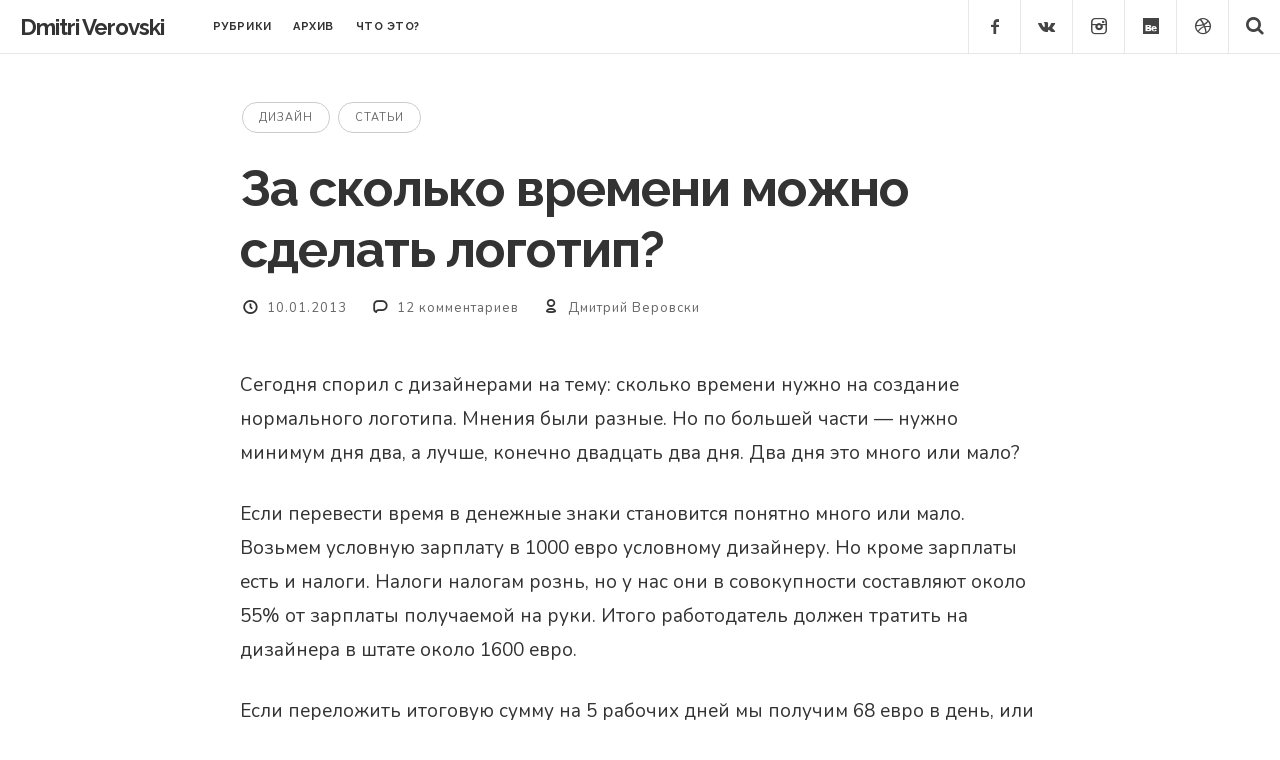

--- FILE ---
content_type: text/html; charset=UTF-8
request_url: https://verovski.com/ru/2013/01/10/how-long-takes-make-logo/
body_size: 16648
content:
<!doctype html>

<html lang="ru-RU" class="is-header-fixed">

<head>
	<meta charset="UTF-8">
	
	<meta name="viewport" content="width=device-width, initial-scale=1">
				
	<title>За сколько времени можно сделать логотип? | verovski</title>
	
	<meta name='robots' content='max-image-preview:large' />
<link rel='dns-prefetch' href='//fonts.googleapis.com' />
<link rel="alternate" type="application/rss+xml" title="verovski &raquo; Лента" href="https://verovski.com/ru/feed/" />
<link rel="alternate" type="application/rss+xml" title="verovski &raquo; Лента комментариев" href="https://verovski.com/ru/comments/feed/" />
<link rel="alternate" type="application/rss+xml" title="verovski &raquo; Лента комментариев к &laquo;За сколько времени можно сделать логотип?&raquo;" href="https://verovski.com/ru/2013/01/10/how-long-takes-make-logo/feed/" />
<script type="text/javascript">
/* <![CDATA[ */
window._wpemojiSettings = {"baseUrl":"https:\/\/s.w.org\/images\/core\/emoji\/15.0.3\/72x72\/","ext":".png","svgUrl":"https:\/\/s.w.org\/images\/core\/emoji\/15.0.3\/svg\/","svgExt":".svg","source":{"concatemoji":"https:\/\/verovski.com\/wp-includes\/js\/wp-emoji-release.min.js?ver=6.5.7"}};
/*! This file is auto-generated */
!function(i,n){var o,s,e;function c(e){try{var t={supportTests:e,timestamp:(new Date).valueOf()};sessionStorage.setItem(o,JSON.stringify(t))}catch(e){}}function p(e,t,n){e.clearRect(0,0,e.canvas.width,e.canvas.height),e.fillText(t,0,0);var t=new Uint32Array(e.getImageData(0,0,e.canvas.width,e.canvas.height).data),r=(e.clearRect(0,0,e.canvas.width,e.canvas.height),e.fillText(n,0,0),new Uint32Array(e.getImageData(0,0,e.canvas.width,e.canvas.height).data));return t.every(function(e,t){return e===r[t]})}function u(e,t,n){switch(t){case"flag":return n(e,"\ud83c\udff3\ufe0f\u200d\u26a7\ufe0f","\ud83c\udff3\ufe0f\u200b\u26a7\ufe0f")?!1:!n(e,"\ud83c\uddfa\ud83c\uddf3","\ud83c\uddfa\u200b\ud83c\uddf3")&&!n(e,"\ud83c\udff4\udb40\udc67\udb40\udc62\udb40\udc65\udb40\udc6e\udb40\udc67\udb40\udc7f","\ud83c\udff4\u200b\udb40\udc67\u200b\udb40\udc62\u200b\udb40\udc65\u200b\udb40\udc6e\u200b\udb40\udc67\u200b\udb40\udc7f");case"emoji":return!n(e,"\ud83d\udc26\u200d\u2b1b","\ud83d\udc26\u200b\u2b1b")}return!1}function f(e,t,n){var r="undefined"!=typeof WorkerGlobalScope&&self instanceof WorkerGlobalScope?new OffscreenCanvas(300,150):i.createElement("canvas"),a=r.getContext("2d",{willReadFrequently:!0}),o=(a.textBaseline="top",a.font="600 32px Arial",{});return e.forEach(function(e){o[e]=t(a,e,n)}),o}function t(e){var t=i.createElement("script");t.src=e,t.defer=!0,i.head.appendChild(t)}"undefined"!=typeof Promise&&(o="wpEmojiSettingsSupports",s=["flag","emoji"],n.supports={everything:!0,everythingExceptFlag:!0},e=new Promise(function(e){i.addEventListener("DOMContentLoaded",e,{once:!0})}),new Promise(function(t){var n=function(){try{var e=JSON.parse(sessionStorage.getItem(o));if("object"==typeof e&&"number"==typeof e.timestamp&&(new Date).valueOf()<e.timestamp+604800&&"object"==typeof e.supportTests)return e.supportTests}catch(e){}return null}();if(!n){if("undefined"!=typeof Worker&&"undefined"!=typeof OffscreenCanvas&&"undefined"!=typeof URL&&URL.createObjectURL&&"undefined"!=typeof Blob)try{var e="postMessage("+f.toString()+"("+[JSON.stringify(s),u.toString(),p.toString()].join(",")+"));",r=new Blob([e],{type:"text/javascript"}),a=new Worker(URL.createObjectURL(r),{name:"wpTestEmojiSupports"});return void(a.onmessage=function(e){c(n=e.data),a.terminate(),t(n)})}catch(e){}c(n=f(s,u,p))}t(n)}).then(function(e){for(var t in e)n.supports[t]=e[t],n.supports.everything=n.supports.everything&&n.supports[t],"flag"!==t&&(n.supports.everythingExceptFlag=n.supports.everythingExceptFlag&&n.supports[t]);n.supports.everythingExceptFlag=n.supports.everythingExceptFlag&&!n.supports.flag,n.DOMReady=!1,n.readyCallback=function(){n.DOMReady=!0}}).then(function(){return e}).then(function(){var e;n.supports.everything||(n.readyCallback(),(e=n.source||{}).concatemoji?t(e.concatemoji):e.wpemoji&&e.twemoji&&(t(e.twemoji),t(e.wpemoji)))}))}((window,document),window._wpemojiSettings);
/* ]]> */
</script>
<link rel='stylesheet' id='qligg-swiper-css' href='https://verovski.com/wp-content/plugins/insta-gallery/assets/frontend/swiper/swiper.min.css?ver=4.3.5' type='text/css' media='all' />
<link rel='stylesheet' id='qligg-frontend-css' href='https://verovski.com/wp-content/plugins/insta-gallery/build/frontend/css/style.css?ver=4.3.5' type='text/css' media='all' />
<style id='wp-emoji-styles-inline-css' type='text/css'>

	img.wp-smiley, img.emoji {
		display: inline !important;
		border: none !important;
		box-shadow: none !important;
		height: 1em !important;
		width: 1em !important;
		margin: 0 0.07em !important;
		vertical-align: -0.1em !important;
		background: none !important;
		padding: 0 !important;
	}
</style>
<link rel='stylesheet' id='wp-block-library-css' href='https://verovski.com/wp-includes/css/dist/block-library/style.min.css?ver=6.5.7' type='text/css' media='all' />
<link rel='stylesheet' id='buttons-css' href='https://verovski.com/wp-includes/css/buttons.min.css?ver=6.5.7' type='text/css' media='all' />
<link rel='stylesheet' id='dashicons-css' href='https://verovski.com/wp-includes/css/dashicons.min.css?ver=6.5.7' type='text/css' media='all' />
<link rel='stylesheet' id='mediaelement-css' href='https://verovski.com/wp-content/themes/readme/js/mediaelement/mediaelementplayer.min.css' type='text/css' media='all' />
<link rel='stylesheet' id='wp-mediaelement-css' href='https://verovski.com/wp-includes/js/mediaelement/wp-mediaelement.min.css?ver=6.5.7' type='text/css' media='all' />
<link rel='stylesheet' id='media-views-css' href='https://verovski.com/wp-includes/css/media-views.min.css?ver=6.5.7' type='text/css' media='all' />
<link rel='stylesheet' id='wp-components-css' href='https://verovski.com/wp-includes/css/dist/components/style.min.css?ver=6.5.7' type='text/css' media='all' />
<link rel='stylesheet' id='wp-preferences-css' href='https://verovski.com/wp-includes/css/dist/preferences/style.min.css?ver=6.5.7' type='text/css' media='all' />
<link rel='stylesheet' id='wp-block-editor-css' href='https://verovski.com/wp-includes/css/dist/block-editor/style.min.css?ver=6.5.7' type='text/css' media='all' />
<link rel='stylesheet' id='wp-reusable-blocks-css' href='https://verovski.com/wp-includes/css/dist/reusable-blocks/style.min.css?ver=6.5.7' type='text/css' media='all' />
<link rel='stylesheet' id='wp-patterns-css' href='https://verovski.com/wp-includes/css/dist/patterns/style.min.css?ver=6.5.7' type='text/css' media='all' />
<link rel='stylesheet' id='wp-editor-css' href='https://verovski.com/wp-includes/css/dist/editor/style.min.css?ver=6.5.7' type='text/css' media='all' />
<link rel='stylesheet' id='qligg-backend-css' href='https://verovski.com/wp-content/plugins/insta-gallery/build/backend/css/style.css?ver=4.3.5' type='text/css' media='all' />
<style id='classic-theme-styles-inline-css' type='text/css'>
/*! This file is auto-generated */
.wp-block-button__link{color:#fff;background-color:#32373c;border-radius:9999px;box-shadow:none;text-decoration:none;padding:calc(.667em + 2px) calc(1.333em + 2px);font-size:1.125em}.wp-block-file__button{background:#32373c;color:#fff;text-decoration:none}
</style>
<style id='global-styles-inline-css' type='text/css'>
body{--wp--preset--color--black: #000000;--wp--preset--color--cyan-bluish-gray: #abb8c3;--wp--preset--color--white: #ffffff;--wp--preset--color--pale-pink: #f78da7;--wp--preset--color--vivid-red: #cf2e2e;--wp--preset--color--luminous-vivid-orange: #ff6900;--wp--preset--color--luminous-vivid-amber: #fcb900;--wp--preset--color--light-green-cyan: #7bdcb5;--wp--preset--color--vivid-green-cyan: #00d084;--wp--preset--color--pale-cyan-blue: #8ed1fc;--wp--preset--color--vivid-cyan-blue: #0693e3;--wp--preset--color--vivid-purple: #9b51e0;--wp--preset--gradient--vivid-cyan-blue-to-vivid-purple: linear-gradient(135deg,rgba(6,147,227,1) 0%,rgb(155,81,224) 100%);--wp--preset--gradient--light-green-cyan-to-vivid-green-cyan: linear-gradient(135deg,rgb(122,220,180) 0%,rgb(0,208,130) 100%);--wp--preset--gradient--luminous-vivid-amber-to-luminous-vivid-orange: linear-gradient(135deg,rgba(252,185,0,1) 0%,rgba(255,105,0,1) 100%);--wp--preset--gradient--luminous-vivid-orange-to-vivid-red: linear-gradient(135deg,rgba(255,105,0,1) 0%,rgb(207,46,46) 100%);--wp--preset--gradient--very-light-gray-to-cyan-bluish-gray: linear-gradient(135deg,rgb(238,238,238) 0%,rgb(169,184,195) 100%);--wp--preset--gradient--cool-to-warm-spectrum: linear-gradient(135deg,rgb(74,234,220) 0%,rgb(151,120,209) 20%,rgb(207,42,186) 40%,rgb(238,44,130) 60%,rgb(251,105,98) 80%,rgb(254,248,76) 100%);--wp--preset--gradient--blush-light-purple: linear-gradient(135deg,rgb(255,206,236) 0%,rgb(152,150,240) 100%);--wp--preset--gradient--blush-bordeaux: linear-gradient(135deg,rgb(254,205,165) 0%,rgb(254,45,45) 50%,rgb(107,0,62) 100%);--wp--preset--gradient--luminous-dusk: linear-gradient(135deg,rgb(255,203,112) 0%,rgb(199,81,192) 50%,rgb(65,88,208) 100%);--wp--preset--gradient--pale-ocean: linear-gradient(135deg,rgb(255,245,203) 0%,rgb(182,227,212) 50%,rgb(51,167,181) 100%);--wp--preset--gradient--electric-grass: linear-gradient(135deg,rgb(202,248,128) 0%,rgb(113,206,126) 100%);--wp--preset--gradient--midnight: linear-gradient(135deg,rgb(2,3,129) 0%,rgb(40,116,252) 100%);--wp--preset--font-size--small: 13px;--wp--preset--font-size--medium: 20px;--wp--preset--font-size--large: 36px;--wp--preset--font-size--x-large: 42px;--wp--preset--spacing--20: 0.44rem;--wp--preset--spacing--30: 0.67rem;--wp--preset--spacing--40: 1rem;--wp--preset--spacing--50: 1.5rem;--wp--preset--spacing--60: 2.25rem;--wp--preset--spacing--70: 3.38rem;--wp--preset--spacing--80: 5.06rem;--wp--preset--shadow--natural: 6px 6px 9px rgba(0, 0, 0, 0.2);--wp--preset--shadow--deep: 12px 12px 50px rgba(0, 0, 0, 0.4);--wp--preset--shadow--sharp: 6px 6px 0px rgba(0, 0, 0, 0.2);--wp--preset--shadow--outlined: 6px 6px 0px -3px rgba(255, 255, 255, 1), 6px 6px rgba(0, 0, 0, 1);--wp--preset--shadow--crisp: 6px 6px 0px rgba(0, 0, 0, 1);}:where(.is-layout-flex){gap: 0.5em;}:where(.is-layout-grid){gap: 0.5em;}body .is-layout-flex{display: flex;}body .is-layout-flex{flex-wrap: wrap;align-items: center;}body .is-layout-flex > *{margin: 0;}body .is-layout-grid{display: grid;}body .is-layout-grid > *{margin: 0;}:where(.wp-block-columns.is-layout-flex){gap: 2em;}:where(.wp-block-columns.is-layout-grid){gap: 2em;}:where(.wp-block-post-template.is-layout-flex){gap: 1.25em;}:where(.wp-block-post-template.is-layout-grid){gap: 1.25em;}.has-black-color{color: var(--wp--preset--color--black) !important;}.has-cyan-bluish-gray-color{color: var(--wp--preset--color--cyan-bluish-gray) !important;}.has-white-color{color: var(--wp--preset--color--white) !important;}.has-pale-pink-color{color: var(--wp--preset--color--pale-pink) !important;}.has-vivid-red-color{color: var(--wp--preset--color--vivid-red) !important;}.has-luminous-vivid-orange-color{color: var(--wp--preset--color--luminous-vivid-orange) !important;}.has-luminous-vivid-amber-color{color: var(--wp--preset--color--luminous-vivid-amber) !important;}.has-light-green-cyan-color{color: var(--wp--preset--color--light-green-cyan) !important;}.has-vivid-green-cyan-color{color: var(--wp--preset--color--vivid-green-cyan) !important;}.has-pale-cyan-blue-color{color: var(--wp--preset--color--pale-cyan-blue) !important;}.has-vivid-cyan-blue-color{color: var(--wp--preset--color--vivid-cyan-blue) !important;}.has-vivid-purple-color{color: var(--wp--preset--color--vivid-purple) !important;}.has-black-background-color{background-color: var(--wp--preset--color--black) !important;}.has-cyan-bluish-gray-background-color{background-color: var(--wp--preset--color--cyan-bluish-gray) !important;}.has-white-background-color{background-color: var(--wp--preset--color--white) !important;}.has-pale-pink-background-color{background-color: var(--wp--preset--color--pale-pink) !important;}.has-vivid-red-background-color{background-color: var(--wp--preset--color--vivid-red) !important;}.has-luminous-vivid-orange-background-color{background-color: var(--wp--preset--color--luminous-vivid-orange) !important;}.has-luminous-vivid-amber-background-color{background-color: var(--wp--preset--color--luminous-vivid-amber) !important;}.has-light-green-cyan-background-color{background-color: var(--wp--preset--color--light-green-cyan) !important;}.has-vivid-green-cyan-background-color{background-color: var(--wp--preset--color--vivid-green-cyan) !important;}.has-pale-cyan-blue-background-color{background-color: var(--wp--preset--color--pale-cyan-blue) !important;}.has-vivid-cyan-blue-background-color{background-color: var(--wp--preset--color--vivid-cyan-blue) !important;}.has-vivid-purple-background-color{background-color: var(--wp--preset--color--vivid-purple) !important;}.has-black-border-color{border-color: var(--wp--preset--color--black) !important;}.has-cyan-bluish-gray-border-color{border-color: var(--wp--preset--color--cyan-bluish-gray) !important;}.has-white-border-color{border-color: var(--wp--preset--color--white) !important;}.has-pale-pink-border-color{border-color: var(--wp--preset--color--pale-pink) !important;}.has-vivid-red-border-color{border-color: var(--wp--preset--color--vivid-red) !important;}.has-luminous-vivid-orange-border-color{border-color: var(--wp--preset--color--luminous-vivid-orange) !important;}.has-luminous-vivid-amber-border-color{border-color: var(--wp--preset--color--luminous-vivid-amber) !important;}.has-light-green-cyan-border-color{border-color: var(--wp--preset--color--light-green-cyan) !important;}.has-vivid-green-cyan-border-color{border-color: var(--wp--preset--color--vivid-green-cyan) !important;}.has-pale-cyan-blue-border-color{border-color: var(--wp--preset--color--pale-cyan-blue) !important;}.has-vivid-cyan-blue-border-color{border-color: var(--wp--preset--color--vivid-cyan-blue) !important;}.has-vivid-purple-border-color{border-color: var(--wp--preset--color--vivid-purple) !important;}.has-vivid-cyan-blue-to-vivid-purple-gradient-background{background: var(--wp--preset--gradient--vivid-cyan-blue-to-vivid-purple) !important;}.has-light-green-cyan-to-vivid-green-cyan-gradient-background{background: var(--wp--preset--gradient--light-green-cyan-to-vivid-green-cyan) !important;}.has-luminous-vivid-amber-to-luminous-vivid-orange-gradient-background{background: var(--wp--preset--gradient--luminous-vivid-amber-to-luminous-vivid-orange) !important;}.has-luminous-vivid-orange-to-vivid-red-gradient-background{background: var(--wp--preset--gradient--luminous-vivid-orange-to-vivid-red) !important;}.has-very-light-gray-to-cyan-bluish-gray-gradient-background{background: var(--wp--preset--gradient--very-light-gray-to-cyan-bluish-gray) !important;}.has-cool-to-warm-spectrum-gradient-background{background: var(--wp--preset--gradient--cool-to-warm-spectrum) !important;}.has-blush-light-purple-gradient-background{background: var(--wp--preset--gradient--blush-light-purple) !important;}.has-blush-bordeaux-gradient-background{background: var(--wp--preset--gradient--blush-bordeaux) !important;}.has-luminous-dusk-gradient-background{background: var(--wp--preset--gradient--luminous-dusk) !important;}.has-pale-ocean-gradient-background{background: var(--wp--preset--gradient--pale-ocean) !important;}.has-electric-grass-gradient-background{background: var(--wp--preset--gradient--electric-grass) !important;}.has-midnight-gradient-background{background: var(--wp--preset--gradient--midnight) !important;}.has-small-font-size{font-size: var(--wp--preset--font-size--small) !important;}.has-medium-font-size{font-size: var(--wp--preset--font-size--medium) !important;}.has-large-font-size{font-size: var(--wp--preset--font-size--large) !important;}.has-x-large-font-size{font-size: var(--wp--preset--font-size--x-large) !important;}
.wp-block-navigation a:where(:not(.wp-element-button)){color: inherit;}
:where(.wp-block-post-template.is-layout-flex){gap: 1.25em;}:where(.wp-block-post-template.is-layout-grid){gap: 1.25em;}
:where(.wp-block-columns.is-layout-flex){gap: 2em;}:where(.wp-block-columns.is-layout-grid){gap: 2em;}
.wp-block-pullquote{font-size: 1.5em;line-height: 1.6;}
</style>
<link rel='stylesheet' id='readme-fonts-css' href='//fonts.googleapis.com/css?family=Noticia+Text:400,400i,700,700i|Open+Sans:700&#038;subset=latin,cyrillic,cyrillic-ext' type='text/css' media='all' />
<link rel='stylesheet' id='bootstrap-css' href='https://verovski.com/wp-content/themes/readme/css/bootstrap.min.css' type='text/css' media='all' />
<link rel='stylesheet' id='fontello-css' href='https://verovski.com/wp-content/themes/readme/css/fonts/fontello/css/fontello.css' type='text/css' media='all' />
<link rel='stylesheet' id='prettify-css' href='https://verovski.com/wp-content/themes/readme/js/google-code-prettify/prettify.css' type='text/css' media='all' />
<link rel='stylesheet' id='uniform-css' href='https://verovski.com/wp-content/themes/readme/js/jquery.uniform/uniform.default.css' type='text/css' media='all' />
<link rel='stylesheet' id='magnific-popup-css' href='https://verovski.com/wp-content/themes/readme/js/jquery.magnific-popup/magnific-popup.css' type='text/css' media='all' />
<link rel='stylesheet' id='fluidbox-css' href='https://verovski.com/wp-content/themes/readme/js/jquery.fluidbox/fluidbox.css' type='text/css' media='all' />
<link rel='stylesheet' id='flexslider-css' href='https://verovski.com/wp-content/themes/readme/js/jquery.flexslider/flexslider.css' type='text/css' media='all' />
<link rel='stylesheet' id='selection-sharer-css' href='https://verovski.com/wp-content/themes/readme/js/selection-sharer/selection-sharer.css' type='text/css' media='all' />
<link rel='stylesheet' id='elastislide-css' href='https://verovski.com/wp-content/themes/readme/js/responsive-image-gallery/elastislide.css' type='text/css' media='all' />
<link rel='stylesheet' id='main-css' href='https://verovski.com/wp-content/themes/readme/css/main.css' type='text/css' media='all' />
<link rel='stylesheet' id='768-css' href='https://verovski.com/wp-content/themes/readme/css/768.css' type='text/css' media='all' />
<link rel='stylesheet' id='992-css' href='https://verovski.com/wp-content/themes/readme/css/992.css' type='text/css' media='all' />
<link rel='stylesheet' id='1200-css' href='https://verovski.com/wp-content/themes/readme/css/1200.css' type='text/css' media='all' />
<link rel='stylesheet' id='1400-css' href='https://verovski.com/wp-content/themes/readme/css/1400.css' type='text/css' media='all' />
<link rel='stylesheet' id='wp-fix-css' href='https://verovski.com/wp-content/themes/readme/css/wp-fix.css' type='text/css' media='all' />
<link rel='stylesheet' id='theme-style-css' href='https://verovski.com/wp-content/themes/readme/style.css' type='text/css' media='all' />
<script type="text/javascript" src="https://verovski.com/wp-includes/js/jquery/jquery.min.js?ver=3.7.1" id="jquery-core-js"></script>
<script type="text/javascript" src="https://verovski.com/wp-includes/js/jquery/jquery-migrate.min.js?ver=3.4.1" id="jquery-migrate-js"></script>
<script type="text/javascript" src="https://verovski.com/wp-content/themes/readme/js/modernizr.min.js" id="modernizr-js"></script>
<link rel="https://api.w.org/" href="https://verovski.com/wp-json/" /><link rel="alternate" type="application/json" href="https://verovski.com/wp-json/wp/v2/posts/8638" /><link rel="EditURI" type="application/rsd+xml" title="RSD" href="https://verovski.com/xmlrpc.php?rsd" />
<meta name="generator" content="WordPress 6.5.7" />
<link rel="canonical" href="https://verovski.com/ru/2013/01/10/how-long-takes-make-logo/" />
<link rel='shortlink' href='https://verovski.com/?p=8638' />
<link rel="alternate" type="application/json+oembed" href="https://verovski.com/wp-json/oembed/1.0/embed?url=https%3A%2F%2Fverovski.com%2Fru%2F2013%2F01%2F10%2Fhow-long-takes-make-logo%2F" />
<link rel="alternate" type="text/xml+oembed" href="https://verovski.com/wp-json/oembed/1.0/embed?url=https%3A%2F%2Fverovski.com%2Fru%2F2013%2F01%2F10%2Fhow-long-takes-make-logo%2F&#038;format=xml" />

<!-- Body Font -->
<link rel="stylesheet" type="text/css" href="//fonts.googleapis.com/css?family=Nunito:300,400,600,700,800,900,300italic,400italic,600italic,700italic,800italic,900italic&subset=latin,cyrillic,cyrillic-ext">
<style type="text/css">body, input, textarea, select, button { font-family: "Nunito"; }</style>
			
<!-- Heading Font -->
<link rel="stylesheet" type="text/css" href="//fonts.googleapis.com/css?family=Raleway:300,400,600,700,800,900,300italic,400italic,600italic,700italic,800italic,900italic&subset=latin,cyrillic,cyrillic-ext">
<style type="text/css">h1, h2, h3, h4, h5, h6 { font-family: "Raleway"; }</style>
			
<!-- Menu Font -->
<link rel="stylesheet" type="text/css" href="//fonts.googleapis.com/css?family=Raleway:300,400,600,700,800,900,300italic,400italic,600italic,700italic,800italic,900italic&subset=latin,cyrillic,cyrillic-ext">
<style type="text/css">.nav-menu { font-family: "Raleway"; }</style>
			
<!-- Text Logo Font -->
<link rel="stylesheet" type="text/css" href="//fonts.googleapis.com/css?family=Raleway:300,400,600,700,800,900,300italic,400italic,600italic,700italic,800italic,900italic&subset=latin,cyrillic,cyrillic-ext">
<style type="text/css">.site-title { font-family: "Raleway"; }</style>
			
<!-- Link Hover Color -->
<style type="text/css">
a:hover, .entry-content > p > a:hover { color: #283cd6; }
input[type=submit]:hover,
input[type=button]:hover,
button:hover,
a.button:hover,
input[type=submit]:hover i,
input[type=button]:hover i,
button:hover i,
a.button:hover i { color: #283cd6; border-color: #283cd6; }
</style>
			
<!-- Content Width -->
<style type="text/css">.layout-fixed { max-width: 800px; }</style>
			
<!--[if lt IE 9]>
	<script src="https://verovski.com/wp-content/themes/readme/js/ie.js"></script>
<![endif]-->

		<style type="text/css">.recentcomments a{display:inline !important;padding:0 !important;margin:0 !important;}</style><!-- Yandex.Metrika counter by Yandex Metrica Plugin -->
<script type="text/javascript" >
    (function(m,e,t,r,i,k,a){m[i]=m[i]||function(){(m[i].a=m[i].a||[]).push(arguments)};
        m[i].l=1*new Date();k=e.createElement(t),a=e.getElementsByTagName(t)[0],k.async=1,k.src=r,a.parentNode.insertBefore(k,a)})
    (window, document, "script", "https://mc.yandex.ru/metrika/tag.js", "ym");

    ym(56600158, "init", {
        id:56600158,
        clickmap:true,
        trackLinks:true,
        accurateTrackBounce:false,
        webvisor:true,
	        });
</script>
<noscript><div><img src="https://mc.yandex.ru/watch/56600158" style="position:absolute; left:-9999px;" alt="" /></div></noscript>
<!-- /Yandex.Metrika counter -->
		<style type="text/css" id="wp-custom-css">
			.read-next {
    display: none;
}
.site-header img {
    max-height: 35px;
}		</style>
		</head>

<body class="post-template-default single single-post postid-8638 single-format-standard">

    <div id="page" class="hfeed site">
        <header id="masthead" class="site-header" role="banner">
			<h1 class="site-title">
											<a href="https://verovski.com/ru/homepage/" rel="home">Dmitri Verovski</a>
									</h1>
			
			
			<nav id="primary-navigation" class="site-navigation primary-navigation" role="navigation">
				<a class="menu-toggle toggle-link"></a>
				
				<div class="nav-menu">
					<ul id="nav" class="menu-custom vs-nav"><li id="menu-item-11486" class="menu-item menu-item-type-taxonomy menu-item-object-category current-post-ancestor current-menu-parent current-post-parent menu-item-has-children menu-item-11486"><a href="https://verovski.com/ru/category/articles-ru/">РУБРИКИ</a>
<ul class="sub-menu">
	<li id="menu-item-11487" class="menu-item menu-item-type-taxonomy menu-item-object-category current-post-ancestor current-menu-parent current-post-parent menu-item-11487"><a href="https://verovski.com/ru/category/design-ru/">Дизайн</a></li>
	<li id="menu-item-11490" class="menu-item menu-item-type-taxonomy menu-item-object-category menu-item-11490"><a href="https://verovski.com/ru/category/freelance-ru/">Фриланс</a></li>
	<li id="menu-item-11492" class="menu-item menu-item-type-taxonomy menu-item-object-category menu-item-11492"><a href="https://verovski.com/ru/category/books-ru/">Книги</a></li>
	<li id="menu-item-11488" class="menu-item menu-item-type-taxonomy menu-item-object-category menu-item-11488"><a href="https://verovski.com/ru/category/theory-ru/">Теория</a></li>
	<li id="menu-item-11489" class="menu-item menu-item-type-taxonomy menu-item-object-category menu-item-11489"><a href="https://verovski.com/ru/category/tutorials-ru/">Уроки</a></li>
</ul>
</li>
<li id="menu-item-11720" class="menu-item menu-item-type-post_type menu-item-object-page menu-item-11720"><a href="https://verovski.com/ru/archives/">АРХИВ</a></li>
<li id="menu-item-11485" class="menu-item menu-item-type-post_type menu-item-object-page menu-item-11485"><a href="https://verovski.com/ru/about-2/">ЧТО ЭТО?</a></li>
</ul>				</div>
			</nav>
			
									<div class="search-container easing">
							<a class="search-toggle toggle-link"></a>
							
							<div class="search-box" role="search">
								<form class="search-form" method="get" action="https://verovski.com/ru/homepage/">
									<label>
										<span class="screen-reader-text">Search for:</span>
										
										<input type="search" name="s" id="search-field" placeholder="type and hit enter &#8230;">
									</label>
									
									<input type="submit" class="search-submit" value="Search">
								</form>
							</div>
						</div>
								
			<div class="social-container">
				<a class="social-toggle toggle-link"></a>
				
				<span style="display: none;">Rus Socials</span><div class="textwidget custom-html-widget"><ul class="social">

<li><a target="_blank" class="facebook" href="https://www.facebook.com/verovski" rel="noopener"></a></li>

<li><a target="_blank" class="vkontakte" href="https://vk.com/verovski" rel="noopener"></a></li>

<li><a target="_blank" class="instagram" href="https://www.instagram.com/dverovski/" rel="noopener"></a></li>

<li><a target="_blank" class="behance" href="https://www.behance.net/verovski" rel="noopener"></a></li>

<li><a target="_blank" class="dribbble" href="https://dribbble.com/verovski" rel="noopener"></a></li>



</ul></div>			</div>
        </header>

<div id="main" class="site-main">
	<div id="primary" class="content-area">
		<div id="content" class="site-content" role="main">
			<div class="layout-fixed">
												<article id="post-8638" class="post-8638 post type-post status-publish format-standard hentry category-design-ru category-articles-ru tag-brand-identity-ru">
									<header class="entry-header">
										<div class="entry-meta">
											<span class="cat-links">
												<a href="https://verovski.com/ru/category/design-ru/" rel="category tag">Дизайн</a> <a href="https://verovski.com/ru/category/articles-ru/" rel="category tag">Статьи</a>											</span>
										</div>
										
										
																				<h1 class="entry-title" >За сколько времени можно сделать логотип?</h1>
										
										
										<div class="entry-meta">
											<span class="entry-date">
												<i class="pw-icon-clock"></i>
												
												<a href="https://verovski.com/ru/2013/01/10/how-long-takes-make-logo/" rel="bookmark">
													<time class="entry-date" datetime="2013-01-10T01:48:53+02:00">10.01.2013</time>
												</a>
											</span>
											
											<span class="comment-link">
												<i class="pw-icon-comment"></i>
												
												<a href="https://verovski.com/ru/2013/01/10/how-long-takes-make-logo/#comments">12 комментариев</a>											</span>
											
											<span class="byline">
												<span class="author vcard">
													<i class="pw-icon-user-outline"></i>
													
													<a class="url fn n" href="https://verovski.com/ru/author/admin/" rel="author">Дмитрий Веровски</a>
												</span>
											</span>
											
																					</div>
										
																			</header>
									
									
									<div class="entry-content">
										<p>Сегодня спорил с дизайнерами на тему: сколько времени нужно на создание нормального логотипа. Мнения были разные. Но по большей части &#8212; нужно минимум дня два, а лучше, конечно двадцать два дня. Два дня это много или мало?<span id="more-8638"></span></p>
<p>Если перевести время в денежные знаки становится понятно много или мало. Возьмем условную зарплату в 1000 евро условному дизайнеру. Но кроме зарплаты есть и налоги. Налоги налогам рознь, но у нас они в совокупности составляют около 55% от зарплаты получаемой на руки. Итого работодатель должен тратить на дизайнера в штате около 1600 евро.</p>
<p>Если переложить итоговую сумму на 5 рабочих дней мы получим 68 евро в день, или около 8,3 евро в час. Давайте умножать. 2 дня тугих раздумий над логотипом и мы получаем около 160 евро. Эти деньги нужно заплатить дизайнеру за его двух дневную работу. Речь о прибыли даже не поднимается. Повторяю, 160 евро &#8212; цена одного логотипа, выраженная в двух днях затраченного времени.</p>
<p>Конечно, фрилансер может себе позволить провозиться над логотипом дня 3 и получить за него свои 120-170 евро. Фрилансер может себе позволить заработать в один месяц 800 евро, а в другой 1200. У компании с таким произвольным подходом к оплате неизменно возникают трудности. А ведь 160 евро это только стоимость работы дизайнера в самом грубом и условном виде. Добавим к этой цене работу менеджера, который напрямую никакого дохода не приносит, но выполняет важную роль в общении с клиентом и постановкой задач. Добавим зарплату руководителя, расходы на офис, коммунальные счета. В конце концов компания должна иметь прибыль, а не покрытие текущих расходов притык в притык. Если продолжить эту логику, то понимаешь, что менее 300 евро за разработку логотипа не взять. А сделать его лучше не за 2 дня, а за часа 4.</p>
<p>А что предлагают дизайнерские студии? Как правило средняя цена за логотип начинается от 3000 и достигает 10 000 рублей. При этом речь идет, как правило, о пакете логотипов на выбор. Забудем про &#171;2 дня минимум&#187;, в которых меня сегодня убеждали. Уменьшаем 2 дня до 1-го. Получаем по логотипу в день. Да что там, пусть 2 логотипа будут плохими, из тех, что добавляют в коллекцию для количества, что бы не выбрали. Эти сделали за пол дня. И того 4 дня на 5 вариантов. Умножаем 8,3 евро в час на 8 часов на 4 дня. Получаем 265 евро &#8212; стоимость работы. Чуть более 10 000 рублей.</p>
<p>На рынке логотипов это наиболее дорогой пакет, который, как правило включает в себя от 10-ти и более правок, а так же много всяких вкусностей. Правки. Ну вы понимаете что такое правки. Это еще несколько дней работы, и возможно 2х-5ти дневные паузы между ответами заказчика, в которые надо распределять другую работу. Добавим еще 60 евро за правки. Получаем 325 евро. И это только что бы оплатить дизайнерскую зарплату. Не более. Как же этим ребятам удается оставаться на плаву?</p>
<p>Выходов на самом деле не много.</p>
<p style="padding-left: 30px;">1) Дизайнер не будет получать 1000 евро. Пусть поживет на 800, а то и на 600. Это существенно удешевит его работу. Увы, но боюсь за такие деньги придется снизить и стоимость логотипов. Опытный и хороший дизайнер не будет работать за 600 евро, а логотипы дизайнера, готового работать за 600-тку в редких исключениях <a href="http://www.fantasy-gpm.ru/pics/webport/l-svetlazar.jpg">известно какие</a>.</p>
<p style="padding-left: 30px;">2) Логотип не может делаться 2 дня.</p>
<p style="padding-left: 30px;">3) Логотип может изготавливаться 2-10 дней, но стоить должен 1000 евро.</p>
<p>Вариант заоблочной цены понятен. Но 1000 евро не может выставлять неведомый дизайнер на фрилансе. Не может выставлять такие цены неведомые студии. Что бы брать по 1000 евро за логотип нужно быть Полом Рэндом, ну или как минимум Артемием Лебедевым. В общем, добавочная стоимость не только за индивидуальный подход и бесконечное число макетов, но и за авторитет и именитость изготовителя.</p>
<p>Но вернемся к пункту 2). Если не два дня то сколько? Нормально затрачивать на логотип от 3-4х часов. Минут 30 на чертежи и концепцию. Часа 2 на эксперименты. Еще час на доработку и шлифовку. Естественно речь идет о профессионале. Дизайнер не должен в ходе создания логотипа &#171;учиться&#187; или впервые разбираться с какими-то функциями. Естественно в творческом процессе могут быть затыки. Вот не пошло и все. Но такие затыки должны быть исключительными ситуациями, и не быть правилом. В обратном случае можно говорить о творческой кастрации, а так называемому дизайнеру лучше заняться чем-то более типовым и менее креативным.</p>
<p>Логотип должен быть предельно прост и понятен. В ходе спора мне довелось услышать термин &#8212; шаблонный логотип. Мол шаблонный логотип это да, за час. А вот не шаблонный, это строго месяц экспериментов. Ну и 200 евро месячной зарплаты по видимому. Шаблонный это что то вообще странное. Шаблонный ли логотип Фэисбука? А Самсунга? Надпись в овале. Шаблонен ли логотип Майкрософта? Или Гугла? На мой взгляд это чудесные и простые логотипы, которые визуально помнит каждый второй житель планеты. Логотип &#8212; это не картина маслом. Это предельно упрощенный символ. В основе логотипа лежит креативная идея. Идея это фундамент и основа хорошего логотипа. Исполнение идеи занимает считанные часы, а иногда минуты.</p>
<p>Два часа это много или мало? Как правило время работы упирается в опыт. Если сумма сделанных за жизнь логотипов что-то около 5-то, то не удивительно, если на творческую работу уходит день и более. С приобретением опыта сокращается время, понимание символов переходит в новое качество. Уже не нужно тугими усилиями тянуть из себя креатив и творчество. Один регулярный просмотр хороших логотипов дает многое. А постоянное создание оных дает еще больше. Если бы творческий процесс нельзя было рассчитать в мире не было бы графических студий. Вся работа делалась бы произвольное количество времени. То ли час, то ли 2 недели. Как пошло. Это же творчество! Тут ничего не предсказать!</p>
<p>Почему я все это пишу? Мотиватором выступил даже не спор с дизайнерами, а <a href="http://www.scona.com.ua/shootdown.php?id=017">вот эта статья</a>. В ней автор пишет черным по белому:</p>
<blockquote><p>В среднем, на разработку символики уходит от двух до четырёх недель.</p></blockquote>
<p>Вернемся к числовому выражению работы. Если на один логотип автору требуется от двух до !четырех! недель, то по логике вещей на создание сайта от четырех до восьми? Сколько же нужно брать за логотип, чтобы в спокойном режиме разрабатывать торговый знак хотя бы 2 недели, и при этом что-то кушать? Если дизайнер хочет получать хотя бы 1000 евро в месяц, то за логотип придется запросить не менее 500 евро. Ведь разрабатывать его придется пол месяца. А то и весь месяц. В этом случае конечно можно запросить 1000 евро. Зачем себя обижать? Разрабатывал месяц, вот и платите мне как за месяц. Да вот только где таких дураков найти? Ведь за 1000 евро логотип можно заказать у именитой студии, а не у повелителя фриланса.</p>
<p>Слава богу в этой же заметке автор приводит пример своей работы. И что мы видим? Две промокашки непонятных карякуль, которые можно накидать за 15 минут. При этом ни единой внятной прорисовки шрифта. Шрифты нарисованы как будто ребенком, который не может удержать в руке карандаш. На повестке большая часть логотипа оказалась завязана на создании с нуля шрифта. В чем смысл тратить время на достаточно типичный и мало выразительный шрифт неясно. Создание логотипа ни коем образом не включает в себя создание шрифта с нуля. И наоборот даже может сыграть с дизайнером плохую шутку. Например заказчик попросит поменять шрифт и вся работа в мусорное ведро. Создавать шрифт с нуля разумно в том случае 1)  если в рамках конкретной идеи это не займет много времени 2) если создание шрифта с заказчиком оговорено.</p>
<p>По итогам проделанной работы мы получаем средненький знак, который фрилансер разрабатывал якобы аж месяц. Но если присмотреться, то разрабатывал его он от силы дня два. И еще дня три разрабатывал все свои презентации, демонстрации, которые к самому логотипу практически не имеют отношения. В общем наведение тумана на пустом месте. Якобы &#171;выбирал по пантонику&#187; нужные оттенки. Сказано так, как будто процесс этот занимает день минимум. В реальной жизни занимает он минуту.</p>
<p>Естественно называть сроки нужно с запасом. Естественно стоит взять недели две. Но это ни коим образом не означает, что все две недели подряд, по 8 часов в день дизайнер будет чертить крестик в квадрате. Причины, по которым это естественно и просто &#8212; элементарные. За крестик в квадрате по прошествии месяца придется выставить 1000 евро. Либо взять свои 150, максимум 300 евро, учитывая презентации с задатками элементов фирменного стиля и жить на макаронах с кетчупом.</p>
<div class='yarpp yarpp-related yarpp-related-website yarpp-template-list'>
<!-- YARPP List -->
<h3>Похожие записи:</h3><ol>
<li><a href="https://verovski.com/ru/2015/08/27/nuzen-logotip-vector/" rel="bookmark" title="У вас есть логотип в векторе?">У вас есть логотип в векторе?</a></li>
<li><a href="https://verovski.com/ru/2016/02/17/logotip-zakazchika/" rel="bookmark" title="Логотип заказчика: 7 фактов о логотипе компании">Логотип заказчика: 7 фактов о логотипе компании</a></li>
<li><a href="https://verovski.com/ru/2012/06/19/color-logotip/" rel="bookmark" title="Цвет логотипа и фирменный стиль">Цвет логотипа и фирменный стиль</a></li>
<li><a href="https://verovski.com/ru/2013/03/29/logo-story/" rel="bookmark" title="История про логотип">История про логотип</a></li>
</ol>
</div>
										
																				
										<aside class="about-author">
	<h3>WRITTEN BY</h3>
	
	<div class="author-bio">
		<div class="author-img">
			<a href="https://verovski.com/ru/author/admin/">
				<img alt='Дмитрий Веровски' src='https://secure.gravatar.com/avatar/abcb5c209e119260619690aa2f777014?s=192&#038;d=mm&#038;r=g' srcset='https://secure.gravatar.com/avatar/abcb5c209e119260619690aa2f777014?s=384&#038;d=mm&#038;r=g 2x' class='avatar avatar-192 photo' height='192' width='192' decoding='async'/>			</a>
		</div>
		
		<div class="author-info">
			<h4 class="author-name">Дмитрий Веровски</h4>
			
			<p>
							</p>
		</div>
	</div>
</aside>									</div>
									
									
																					<footer class="entry-meta post-tags">
													<h3>TAGS</h3>
													
													<a href="https://verovski.com/ru/tag/brand-identity-ru/" rel="tag">айдентика</a>												</footer>
																			</article>
										</div>
			
			
						<aside class="read-next">
				<div class="post-thumbnail no-featured-image" >
					<header class="entry-header">
						<div class="layout-fixed">
							<h3>NEXT READING</h3>
							
							<div class="entry-meta">
								<span class="cat-links">
									<a href="https://verovski.com/ru/category/non-design-ru/" rel="category tag">Недизайн</a> <a href="https://verovski.com/ru/category/articles-ru/" rel="category tag">Статьи</a>								</span>
							</div>
							
							
							<h1 class="entry-title">
								<a href="https://verovski.com/ru/2013/01/03/new-2013/">Новый 13-тый</a>
							</h1>
							
							
							<div class="entry-meta">
								<span class="entry-date">
									<i class="pw-icon-clock"></i>
									
									<a href="https://verovski.com/ru/2013/01/03/new-2013/" rel="bookmark">
										<time class="entry-date" datetime="2012-02-13T04:34:10+00:00">03.01.2013</time>
									</a>
								</span>
								
								
								<span class="comment-link">
									<i class="pw-icon-comment"></i>
									
																		<a href="https://verovski.com/ru/2013/01/03/new-2013/">0 Comment</a>
								</span>
								
								
								<span class="byline">
									<span class="author vcard">
										<i class="pw-icon-user-outline"></i>
										
										<a class="url fn n" href="https://verovski.com/ru/author/admin/" rel="author">Дмитрий Веровски</a>
									</span>
								</span>
								
								<span class="read-time"><i class="pw-icon-bookmark-empty-1"></i><span class="eta"></span> read</span>
							</div>
						</div>
					</header>
				</div>
			</aside>
					
			
			<div class="layout-fixed">
				<nav class="nav-single row">
					<div class="nav-previous col-sm-6">
						<h4>PREVIOUS POST</h4><a href="https://verovski.com/ru/2013/01/03/new-2013/" rel="prev"><span class="meta-nav">&#8592;</span> Новый 13-тый</a>					</div>
					
					<div class="nav-next col-sm-6">
						<h4>NEXT POST</h4><a href="https://verovski.com/ru/2013/01/23/web-design-trends/" rel="next">Стоковые тенденции в дизайне <span class="meta-nav">&#8594;</span></a>					</div>
				</nav>
				
				
				

<div id="comments" class="comments-area">
					<h2 class="comments-title">
					12 Comments <span class="on" style="display: none;">&#8594;</span> <span style="display: none;">За сколько времени можно сделать логотип?</span>				</h2>
				
				<ol class="commentlist">
										
					<li class="comment even thread-even depth-1" id="li-comment-27230">
						<article id="comment-27230" class="comment">
							<header class="comment-meta comment-author vcard">
								<img alt='' src='https://secure.gravatar.com/avatar/a9137bf9e8480bdc5fa4efe451c0dd7c?s=150&#038;d=mm&#038;r=g' srcset='https://secure.gravatar.com/avatar/a9137bf9e8480bdc5fa4efe451c0dd7c?s=300&#038;d=mm&#038;r=g 2x' class='avatar avatar-150 photo' height='150' width='150' loading='lazy' decoding='async'/><cite class="fn"><a href="http://vk.com/id16223005" class="url" rel="ugc external nofollow">&#1053;&#1072;&#1089;&#1090;&#</a> </cite><a title="11.03.2018 at 21:12" href="https://verovski.com/ru/2013/01/10/how-long-takes-make-logo/#comment-27230"><i class="pw-icon-calendar-1"></i><time datetime="2018-03-11T21:12:23+02:00">11.03.2018 at 21:12</time></a>							</header>
							
														
							<section class="comment-content comment">
								<p>&#171;&#1056;&#1072;&#1089;&#1087;&#1086;&#1090;&#1088;&#1086;&#1096;&#1080;&#1083;&#187; &#1090;&#1086;&#1075;&#1086; &#1076;&#1080;&#1079;&#1072;&#1081;&#1085;&#1077;&#1088;&#1072; &#1078;&#1077;&#1089;&#1090;&#1082;&#1086;) &#1053;&#1086; &#1087;&#1086; &#1076;&#1077;&#1083;&#1091;.</p>
								
															</section>
							
							<div class="reply">
															</div>
						</article>
					<ol class="children">
					
					<li class="comment odd alt depth-2" id="li-comment-27234">
						<article id="comment-27234" class="comment">
							<header class="comment-meta comment-author vcard">
								<img alt='' src='https://secure.gravatar.com/avatar/abcb5c209e119260619690aa2f777014?s=150&#038;d=mm&#038;r=g' srcset='https://secure.gravatar.com/avatar/abcb5c209e119260619690aa2f777014?s=300&#038;d=mm&#038;r=g 2x' class='avatar avatar-150 photo' height='150' width='150' loading='lazy' decoding='async'/><cite class="fn"><a href="http://verovski.com/" class="url" rel="ugc">Drive Alienn</a> </cite><a title="11.03.2018 at 21:12" href="https://verovski.com/ru/2013/01/10/how-long-takes-make-logo/#comment-27234"><i class="pw-icon-calendar-1"></i><time datetime="2018-03-11T21:12:25+02:00">11.03.2018 at 21:12</time></a>							</header>
							
														
							<section class="comment-content comment">
								<p>&#1042;&#1086;&#1090; &#1084;&#1099; &#1090;&#1091;&#1090; &#1085;&#1072; &#1087;&#1072;&#1088;&#1091; &#1089; &#1086;&#1076;&#1085;&#1080;&#1084; &#1076;&#1080;&#1079;&#1072;&#1081;&#1085;&#1077;&#1088;&#1086;&#1084; <a href="http://axiom.ee/work/decodero/2/" rel="nofollow">&#1076;&#1077;&#1083;&#1072;&#1083;&#1080; 2 &#1074;&#1072;&#1088;&#1080;&#1072;&#1085;&#1090;&#1072; &#1083;&#1086;&#1075;&#1086;&#1090;&#1080;&#1087;&#1072;</a> &#1076;&#1083;&#1103; &#1082;&#1086;&#1074;&#1086;&#1088;&#1082;&#1080;&#1085;&#1075;&#1086;&#1074;&#1086;&#1081; &#1082;&#1086;&#1084;&#1087;&#1072;&#1085;&#1080;&#1080;. &#1071; &#1089;&#1074;&#1086;&#1081; (&#1087;&#1077;&#1088;&#1074;&#1099;&#1081;) &#1074;&#1072;&#1088;&#1080;&#1072;&#1085;&#1090; &#1085;&#1072;&#1082;&#1080;&#1076;&#1072;&#1083; &#1079;&#1072; &#1084;&#1080;&#1085;&#1091;&#1090; 20. &#1044;&#1080;&#1079;&#1072;&#1081;&#1085;&#1077;&#1088; &#1074;&#1090;&#1086;&#1088;&#1086;&#1081; &#1074;&#1072;&#1088;&#1080;&#1072;&#1085;&#1090; &#1079;&#1072; &#1084;&#1080;&#1085;&#1091;&#1090; 30-40. &#1045;&#1097;&#1077; &#1095;&#1072;&#1089; &#1091;&#1096;&#1077;&#1083; &#1085;&#1072; &#1074;&#1089;&#1077; &#1101;&#1090;&#1080; &#1087;&#1088;&#1077;&#1079;&#1077;&#1085;&#1090;&#1072;&#1094;&#1080;&#1086;&#1085;&#1085;&#1099;&#1077; &#1082;&#1072;&#1088;&#1090;&#1080;&#1085;&#1082;&#1080; &#1076;&#1083;&#1103; &#1088;&#1077;&#1084;&#1086;&#1085;&#1089;&#1090;&#1088;&#1072;&#1094;&#1080;&#1080; &#1083;&#1086;&#1075;&#1086;&#1090;&#1080;&#1087;&#1072; &#171;&#1074; &#1089;&#1088;&#1077;&#1076;&#1077;&#187;.</p>
								
															</section>
							
							<div class="reply">
															</div>
						</article>
					<ol class="children">
					
					<li class="comment even depth-3" id="li-comment-27235">
						<article id="comment-27235" class="comment">
							<header class="comment-meta comment-author vcard">
								<img alt='' src='https://secure.gravatar.com/avatar/a9137bf9e8480bdc5fa4efe451c0dd7c?s=150&#038;d=mm&#038;r=g' srcset='https://secure.gravatar.com/avatar/a9137bf9e8480bdc5fa4efe451c0dd7c?s=300&#038;d=mm&#038;r=g 2x' class='avatar avatar-150 photo' height='150' width='150' loading='lazy' decoding='async'/><cite class="fn"><a href="http://vk.com/id16223005" class="url" rel="ugc external nofollow">&#1053;&#1072;&#1089;&#1090;&#</a> </cite><a title="11.03.2018 at 21:12" href="https://verovski.com/ru/2013/01/10/how-long-takes-make-logo/#comment-27235"><i class="pw-icon-calendar-1"></i><time datetime="2018-03-11T21:12:25+02:00">11.03.2018 at 21:12</time></a>							</header>
							
														
							<section class="comment-content comment">
								<p>&#1042;&#1089;&#1105; &#1074;&#1077;&#1088;&#1085;&#1086;) &#1041;&#1099;&#1089;&#1090;&#1088;&#1077;&#1077; &#1088;&#1072;&#1073;&#1086;&#1090;&#1072;&#1077;&#1096;&#1100; &#8212; &#1073;&#1086;&#1083;&#1100;&#1096;&#1077; &#1079;&#1072;&#1088;&#1072;&#1073;&#1072;&#1090;&#1099;&#1074;&#1072;&#1077;&#1096;&#1100;.</p>
								
															</section>
							
							<div class="reply">
															</div>
						</article>
					</li><!-- #comment-## -->
</ol><!-- .children -->
</li><!-- #comment-## -->
</ol><!-- .children -->
</li><!-- #comment-## -->
					
					<li class="comment odd alt thread-odd thread-alt depth-1" id="li-comment-26411">
						<article id="comment-26411" class="comment">
							<header class="comment-meta comment-author vcard">
								<img alt='' src='https://secure.gravatar.com/avatar/a9137bf9e8480bdc5fa4efe451c0dd7c?s=150&#038;d=mm&#038;r=g' srcset='https://secure.gravatar.com/avatar/a9137bf9e8480bdc5fa4efe451c0dd7c?s=300&#038;d=mm&#038;r=g 2x' class='avatar avatar-150 photo' height='150' width='150' loading='lazy' decoding='async'/><cite class="fn"><a href="http://vk.com/id16223005" class="url" rel="ugc external nofollow">Настя Шинка</a> </cite><a title="01.03.2013 at 10:56" href="https://verovski.com/ru/2013/01/10/how-long-takes-make-logo/#comment-26411"><i class="pw-icon-calendar-1"></i><time datetime="2013-03-01T10:56:23+02:00">01.03.2013 at 10:56</time></a>							</header>
							
														
							<section class="comment-content comment">
								<p>&#171;Распотрошил&#187; того дизайнера жестко) Но по делу.</p>
								
															</section>
							
							<div class="reply">
															</div>
						</article>
					<ol class="children">
					
					<li class="comment byuser comment-author-admin bypostauthor even depth-2" id="li-comment-26412">
						<article id="comment-26412" class="comment">
							<header class="comment-meta comment-author vcard">
								<img alt='' src='https://secure.gravatar.com/avatar/abcb5c209e119260619690aa2f777014?s=150&#038;d=mm&#038;r=g' srcset='https://secure.gravatar.com/avatar/abcb5c209e119260619690aa2f777014?s=300&#038;d=mm&#038;r=g 2x' class='avatar avatar-150 photo' height='150' width='150' loading='lazy' decoding='async'/><cite class="fn"><a href="http://verovski.com" class="url" rel="ugc">Drive Alienn</a> <span></span></cite><a title="03.03.2013 at 21:32" href="https://verovski.com/ru/2013/01/10/how-long-takes-make-logo/#comment-26412"><i class="pw-icon-calendar-1"></i><time datetime="2013-03-03T21:32:14+02:00">03.03.2013 at 21:32</time></a>							</header>
							
														
							<section class="comment-content comment">
								<p>Вот мы тут на пару с одним дизайнером <a href="http://axiom.ee/work/decodero/2/" rel="nofollow">делали 2 варианта логотипа</a> для коворкинговой компании. Я свой (первый) вариант накидал за минут 20. Дизайнер второй вариант за минут 30-40. Еще час ушел на все эти презентационные картинки для ремонстрации логотипа &#171;в среде&#187;.</p>
								
															</section>
							
							<div class="reply">
															</div>
						</article>
					<ol class="children">
					
					<li class="comment odd alt depth-3" id="li-comment-26413">
						<article id="comment-26413" class="comment">
							<header class="comment-meta comment-author vcard">
								<img alt='' src='https://secure.gravatar.com/avatar/a9137bf9e8480bdc5fa4efe451c0dd7c?s=150&#038;d=mm&#038;r=g' srcset='https://secure.gravatar.com/avatar/a9137bf9e8480bdc5fa4efe451c0dd7c?s=300&#038;d=mm&#038;r=g 2x' class='avatar avatar-150 photo' height='150' width='150' loading='lazy' decoding='async'/><cite class="fn"><a href="http://vk.com/id16223005" class="url" rel="ugc external nofollow">Настя Шинка</a> </cite><a title="05.03.2013 at 12:07" href="https://verovski.com/ru/2013/01/10/how-long-takes-make-logo/#comment-26413"><i class="pw-icon-calendar-1"></i><time datetime="2013-03-05T12:07:23+02:00">05.03.2013 at 12:07</time></a>							</header>
							
														
							<section class="comment-content comment">
								<p>Всё верно) Быстрее работаешь &#8212; больше зарабатываешь.</p>
								
															</section>
							
							<div class="reply">
															</div>
						</article>
					</li><!-- #comment-## -->
					
					<li class="comment even depth-3" id="li-comment-38643">
						<article id="comment-38643" class="comment">
							<header class="comment-meta comment-author vcard">
								<img alt='' src='https://secure.gravatar.com/avatar/f8abe63da2fe3fc581420d2b38ea2dac?s=150&#038;d=mm&#038;r=g' srcset='https://secure.gravatar.com/avatar/f8abe63da2fe3fc581420d2b38ea2dac?s=300&#038;d=mm&#038;r=g 2x' class='avatar avatar-150 photo' height='150' width='150' loading='lazy' decoding='async'/><cite class="fn">John K. </cite><a title="19.11.2019 at 17:22" href="https://verovski.com/ru/2013/01/10/how-long-takes-make-logo/#comment-38643"><i class="pw-icon-calendar-1"></i><time datetime="2019-11-19T17:22:41+02:00">19.11.2019 at 17:22</time></a>							</header>
							
														
							<section class="comment-content comment">
								<p>Посмотрел все логотипы по ссылке &#8212; это ужас, хлам и мусор, а не логотипы!<br />
Я назову такие работы так &#8212; Творческая кастрации&#187; * на ЛЕНЬ в квадрате = Вашим мусорным логотипам за 20 минут.</p>
								
															</section>
							
							<div class="reply">
															</div>
						</article>
					</li><!-- #comment-## -->
</ol><!-- .children -->
</li><!-- #comment-## -->
</ol><!-- .children -->
</li><!-- #comment-## -->
					
					<li class="comment odd alt thread-even depth-1" id="li-comment-158470">
						<article id="comment-158470" class="comment">
							<header class="comment-meta comment-author vcard">
								<img alt='' src='https://secure.gravatar.com/avatar/32616b47cea2fa58bded2d6383e3137f?s=150&#038;d=mm&#038;r=g' srcset='https://secure.gravatar.com/avatar/32616b47cea2fa58bded2d6383e3137f?s=300&#038;d=mm&#038;r=g 2x' class='avatar avatar-150 photo' height='150' width='150' loading='lazy' decoding='async'/><cite class="fn">Ивн </cite><a title="14.04.2021 at 12:23" href="https://verovski.com/ru/2013/01/10/how-long-takes-make-logo/#comment-158470"><i class="pw-icon-calendar-1"></i><time datetime="2021-04-14T12:23:43+02:00">14.04.2021 at 12:23</time></a>							</header>
							
														
							<section class="comment-content comment">
								<p>Всегда нужно учитывать, что не всегда все логотипы будут накидываться за 20 мин, я могу и за 10 мин набросать, но при этом неделю идею выхаживая. И если хотите работать шустро-резво за 20-40 мин это ваше дело, но все деньги мира так не заработаете, таким темпом сгорите к чертям собачим, да и рост скилла мнимое утверждение в таком темпе работы, и обязательно появится тот кто начнет делать все за 5 мин ))))  вот веселуха в дизайне тогда будет</p>
								
															</section>
							
							<div class="reply">
															</div>
						</article>
					<ol class="children">
					
					<li class="comment byuser comment-author-dmitriverovskiadmin even depth-2" id="li-comment-208530">
						<article id="comment-208530" class="comment">
							<header class="comment-meta comment-author vcard">
								<img alt='' src='https://secure.gravatar.com/avatar/1a21203785cb7d848388e42570afac90?s=150&#038;d=mm&#038;r=g' srcset='https://secure.gravatar.com/avatar/1a21203785cb7d848388e42570afac90?s=300&#038;d=mm&#038;r=g 2x' class='avatar avatar-150 photo' height='150' width='150' loading='lazy' decoding='async'/><cite class="fn"><a href="http://hronofag.ru" class="url" rel="ugc external nofollow">Дмитрий Веровски</a> </cite><a title="03.08.2021 at 23:26" href="https://verovski.com/ru/2013/01/10/how-long-takes-make-logo/#comment-208530"><i class="pw-icon-calendar-1"></i><time datetime="2021-08-03T23:26:00+02:00">03.08.2021 at 23:26</time></a>							</header>
							
														
							<section class="comment-content comment">
								<p>Не, речь не о том. Одно дело, большой срок с целью дать себе время подумать. Но между делом делать другие заказы, менее креативные например, более потоковые. Через пару дней снова покрутить лого. Отложить, поделать другое. Это то как раз норма. В статье же речь про полноценную работу над лого и только над лого 2 недели. Но вообще текс старый. 8 лет прошло.</p>
								
															</section>
							
							<div class="reply">
															</div>
						</article>
					</li><!-- #comment-## -->
</ol><!-- .children -->
</li><!-- #comment-## -->
					
					<li class="comment odd alt thread-odd thread-alt depth-1" id="li-comment-187773">
						<article id="comment-187773" class="comment">
							<header class="comment-meta comment-author vcard">
								<img alt='' src='https://secure.gravatar.com/avatar/f4ad4e0da9400a4467851ede0f67c835?s=150&#038;d=mm&#038;r=g' srcset='https://secure.gravatar.com/avatar/f4ad4e0da9400a4467851ede0f67c835?s=300&#038;d=mm&#038;r=g 2x' class='avatar avatar-150 photo' height='150' width='150' loading='lazy' decoding='async'/><cite class="fn">Вера </cite><a title="18.06.2021 at 08:18" href="https://verovski.com/ru/2013/01/10/how-long-takes-make-logo/#comment-187773"><i class="pw-icon-calendar-1"></i><time datetime="2021-06-18T08:18:17+02:00">18.06.2021 at 08:18</time></a>							</header>
							
														
							<section class="comment-content comment">
								<p>Два дня занимает сама отрисовка это верно, но надо понимать что процесс создания лого включает в себя много пунктов: выуживание идеи из заказчика, анализ конкурентов и рынка, к сожалению часто дизайнеру приходится проводить маркетинговые исследования самостоятельно пусть даже поверхностно, но это время, потом уже отрисовка, потом несчастные правки. По итогу мы имеем: много подготовки, быстрая отрисовка и потом много бла-бла. И так всегда. Это как фотографировать &#8212; вам же не сложно кнопочку нажать, да не сложно блин, но мы же понимаем, что надо еще свет выставить, композицию, бэк итд. Потрошил хорошо, но как то однобоко.</p>
								
															</section>
							
							<div class="reply">
															</div>
						</article>
					<ol class="children">
					
					<li class="comment byuser comment-author-dmitriverovskiadmin even depth-2" id="li-comment-208514">
						<article id="comment-208514" class="comment">
							<header class="comment-meta comment-author vcard">
								<img alt='' src='https://secure.gravatar.com/avatar/1a21203785cb7d848388e42570afac90?s=150&#038;d=mm&#038;r=g' srcset='https://secure.gravatar.com/avatar/1a21203785cb7d848388e42570afac90?s=300&#038;d=mm&#038;r=g 2x' class='avatar avatar-150 photo' height='150' width='150' loading='lazy' decoding='async'/><cite class="fn"><a href="http://hronofag.ru" class="url" rel="ugc external nofollow">Дмитрий Веровски</a> </cite><a title="03.08.2021 at 22:54" href="https://verovski.com/ru/2013/01/10/how-long-takes-make-logo/#comment-208514"><i class="pw-icon-calendar-1"></i><time datetime="2021-08-03T22:54:10+02:00">03.08.2021 at 22:54</time></a>							</header>
							
														
							<section class="comment-content comment">
								<p>Согласен с вами.</p>
								
															</section>
							
							<div class="reply">
															</div>
						</article>
					</li><!-- #comment-## -->
					
					<li class="comment byuser comment-author-dmitriverovskiadmin odd alt depth-2" id="li-comment-208529">
						<article id="comment-208529" class="comment">
							<header class="comment-meta comment-author vcard">
								<img alt='' src='https://secure.gravatar.com/avatar/1a21203785cb7d848388e42570afac90?s=150&#038;d=mm&#038;r=g' srcset='https://secure.gravatar.com/avatar/1a21203785cb7d848388e42570afac90?s=300&#038;d=mm&#038;r=g 2x' class='avatar avatar-150 photo' height='150' width='150' loading='lazy' decoding='async'/><cite class="fn"><a href="http://hronofag.ru" class="url" rel="ugc external nofollow">Дмитрий Веровски</a> </cite><a title="03.08.2021 at 23:23" href="https://verovski.com/ru/2013/01/10/how-long-takes-make-logo/#comment-208529"><i class="pw-icon-calendar-1"></i><time datetime="2021-08-03T23:23:48+02:00">03.08.2021 at 23:23</time></a>							</header>
							
														
							<section class="comment-content comment">
								<p>Согласен. Вопросов нет. Тут смотря о чем речь. Что будет стоить клиенту внедрение логотипа? Одно дело, внедрение это &#8212; повесить аватар в инсте, а через день сменить на что то другое. Другое дело, это крупная компания, 10ки точек, автопарк, там внедрение будет стоить как 1000и логотипов. Подход к такой работе даже с простым граф знаком должен быть максимально серьезный.</p>
								
															</section>
							
							<div class="reply">
															</div>
						</article>
					</li><!-- #comment-## -->
</ol><!-- .children -->
</li><!-- #comment-## -->
				</ol>
				
								
											<p class="nocomments">Comments are closed.</p>
										
	
	</div>			</div>
		</div>
	</div>
</div>


        <footer id="colophon" class="site-footer" role="contentinfo">
									<div id="footer-sidebar" class="footer-sidebar widget-area layout-full" role="complementary">
														
							
														
							
														
							
													</div>
								
			<div class="site-info">
				<p>
					© Dmitri Verovski, 2008-2022				</p>
			</div>
		</footer>
	</div>
    
	
	<link rel='stylesheet' id='yarppRelatedCss-css' href='https://verovski.com/wp-content/plugins/yet-another-related-posts-plugin/style/related.css?ver=5.30.10' type='text/css' media='all' />
<script type="text/javascript" src="https://verovski.com/wp-includes/js/imagesloaded.min.js?ver=5.0.0" id="imagesloaded-js"></script>
<script type="text/javascript" src="https://verovski.com/wp-includes/js/masonry.min.js?ver=4.2.2" id="masonry-js"></script>
<script type="text/javascript" src="https://verovski.com/wp-content/plugins/insta-gallery/assets/frontend/swiper/swiper.min.js?ver=4.3.5" id="qligg-swiper-js"></script>
<script type="text/javascript" src="https://verovski.com/wp-content/themes/readme/js/fastclick.js" id="fastclick-js"></script>
<script type="text/javascript" src="https://verovski.com/wp-content/themes/readme/js/jquery.fitvids.js" id="fitvids-js"></script>
<script type="text/javascript" src="https://verovski.com/wp-content/themes/readme/js/google-code-prettify/prettify.js" id="prettify-js"></script>
<script type="text/javascript" src="https://verovski.com/wp-content/themes/readme/js/jquery.validate.min.js" id="validate-js"></script>
<script type="text/javascript" src="https://verovski.com/wp-content/themes/readme/js/jquery.uniform/jquery.uniform.min.js" id="uniform-js"></script>
<script type="text/javascript" src="https://verovski.com/wp-content/themes/readme/js/jquery.isotope.min.js" id="isotope-js"></script>
<script type="text/javascript" src="https://verovski.com/wp-content/themes/readme/js/jquery.magnific-popup/jquery.magnific-popup.min.js" id="magnific-popup-js"></script>
<script type="text/javascript" src="https://verovski.com/wp-content/themes/readme/js/jquery.fluidbox/jquery.fluidbox.min.js" id="fluidbox-js"></script>
<script type="text/javascript" src="https://verovski.com/wp-content/themes/readme/js/mediaelement/mediaelement-and-player.min.js" id="mediaelement-js"></script>
<script type="text/javascript" src="https://verovski.com/wp-content/themes/readme/js/jquery.flexslider/jquery.flexslider-min.js" id="flexslider-js"></script>
<script type="text/javascript" src="https://verovski.com/wp-content/themes/readme/js/readingTime.js" id="readingTime-js"></script>
<script type="text/javascript" src="https://verovski.com/wp-content/themes/readme/js/share.min.js" id="share-js"></script>
<script type="text/javascript" src="https://verovski.com/wp-content/themes/readme/js/selection-sharer/selection-sharer.js" id="selection-sharer-js"></script>
<script type="text/javascript" src="https://verovski.com/wp-content/themes/readme/js/responsive-image-gallery/r-gallery.js" id="r-gallery-js"></script>
<script type="text/javascript" src="https://verovski.com/wp-content/themes/readme/js/socialstream.jquery.js" id="socialstream-js"></script>
<script type="text/javascript" src="https://verovski.com/wp-content/themes/readme/js/main.js" id="main-js"></script>
<script type="text/javascript" src="https://verovski.com/wp-content/themes/readme/js/wp-fix.js" id="wp-fix-js"></script>
</body>
</html>

--- FILE ---
content_type: text/html; charset=UTF-8
request_url: https://verovski.com/ru/2013/01/03/new-2013/
body_size: 11069
content:
<!doctype html>

<html lang="ru-RU" class="is-header-fixed">

<head>
	<meta charset="UTF-8">
	
	<meta name="viewport" content="width=device-width, initial-scale=1">
				
	<title>Новый 13-тый | verovski</title>
	
	<meta name='robots' content='max-image-preview:large' />
<link rel='dns-prefetch' href='//fonts.googleapis.com' />
<link rel="alternate" type="application/rss+xml" title="verovski &raquo; Лента" href="https://verovski.com/ru/feed/" />
<link rel="alternate" type="application/rss+xml" title="verovski &raquo; Лента комментариев" href="https://verovski.com/ru/comments/feed/" />
<script type="text/javascript">
/* <![CDATA[ */
window._wpemojiSettings = {"baseUrl":"https:\/\/s.w.org\/images\/core\/emoji\/15.0.3\/72x72\/","ext":".png","svgUrl":"https:\/\/s.w.org\/images\/core\/emoji\/15.0.3\/svg\/","svgExt":".svg","source":{"concatemoji":"https:\/\/verovski.com\/wp-includes\/js\/wp-emoji-release.min.js?ver=6.5.7"}};
/*! This file is auto-generated */
!function(i,n){var o,s,e;function c(e){try{var t={supportTests:e,timestamp:(new Date).valueOf()};sessionStorage.setItem(o,JSON.stringify(t))}catch(e){}}function p(e,t,n){e.clearRect(0,0,e.canvas.width,e.canvas.height),e.fillText(t,0,0);var t=new Uint32Array(e.getImageData(0,0,e.canvas.width,e.canvas.height).data),r=(e.clearRect(0,0,e.canvas.width,e.canvas.height),e.fillText(n,0,0),new Uint32Array(e.getImageData(0,0,e.canvas.width,e.canvas.height).data));return t.every(function(e,t){return e===r[t]})}function u(e,t,n){switch(t){case"flag":return n(e,"\ud83c\udff3\ufe0f\u200d\u26a7\ufe0f","\ud83c\udff3\ufe0f\u200b\u26a7\ufe0f")?!1:!n(e,"\ud83c\uddfa\ud83c\uddf3","\ud83c\uddfa\u200b\ud83c\uddf3")&&!n(e,"\ud83c\udff4\udb40\udc67\udb40\udc62\udb40\udc65\udb40\udc6e\udb40\udc67\udb40\udc7f","\ud83c\udff4\u200b\udb40\udc67\u200b\udb40\udc62\u200b\udb40\udc65\u200b\udb40\udc6e\u200b\udb40\udc67\u200b\udb40\udc7f");case"emoji":return!n(e,"\ud83d\udc26\u200d\u2b1b","\ud83d\udc26\u200b\u2b1b")}return!1}function f(e,t,n){var r="undefined"!=typeof WorkerGlobalScope&&self instanceof WorkerGlobalScope?new OffscreenCanvas(300,150):i.createElement("canvas"),a=r.getContext("2d",{willReadFrequently:!0}),o=(a.textBaseline="top",a.font="600 32px Arial",{});return e.forEach(function(e){o[e]=t(a,e,n)}),o}function t(e){var t=i.createElement("script");t.src=e,t.defer=!0,i.head.appendChild(t)}"undefined"!=typeof Promise&&(o="wpEmojiSettingsSupports",s=["flag","emoji"],n.supports={everything:!0,everythingExceptFlag:!0},e=new Promise(function(e){i.addEventListener("DOMContentLoaded",e,{once:!0})}),new Promise(function(t){var n=function(){try{var e=JSON.parse(sessionStorage.getItem(o));if("object"==typeof e&&"number"==typeof e.timestamp&&(new Date).valueOf()<e.timestamp+604800&&"object"==typeof e.supportTests)return e.supportTests}catch(e){}return null}();if(!n){if("undefined"!=typeof Worker&&"undefined"!=typeof OffscreenCanvas&&"undefined"!=typeof URL&&URL.createObjectURL&&"undefined"!=typeof Blob)try{var e="postMessage("+f.toString()+"("+[JSON.stringify(s),u.toString(),p.toString()].join(",")+"));",r=new Blob([e],{type:"text/javascript"}),a=new Worker(URL.createObjectURL(r),{name:"wpTestEmojiSupports"});return void(a.onmessage=function(e){c(n=e.data),a.terminate(),t(n)})}catch(e){}c(n=f(s,u,p))}t(n)}).then(function(e){for(var t in e)n.supports[t]=e[t],n.supports.everything=n.supports.everything&&n.supports[t],"flag"!==t&&(n.supports.everythingExceptFlag=n.supports.everythingExceptFlag&&n.supports[t]);n.supports.everythingExceptFlag=n.supports.everythingExceptFlag&&!n.supports.flag,n.DOMReady=!1,n.readyCallback=function(){n.DOMReady=!0}}).then(function(){return e}).then(function(){var e;n.supports.everything||(n.readyCallback(),(e=n.source||{}).concatemoji?t(e.concatemoji):e.wpemoji&&e.twemoji&&(t(e.twemoji),t(e.wpemoji)))}))}((window,document),window._wpemojiSettings);
/* ]]> */
</script>
<link rel='stylesheet' id='qligg-swiper-css' href='https://verovski.com/wp-content/plugins/insta-gallery/assets/frontend/swiper/swiper.min.css?ver=4.3.5' type='text/css' media='all' />
<link rel='stylesheet' id='qligg-frontend-css' href='https://verovski.com/wp-content/plugins/insta-gallery/build/frontend/css/style.css?ver=4.3.5' type='text/css' media='all' />
<style id='wp-emoji-styles-inline-css' type='text/css'>

	img.wp-smiley, img.emoji {
		display: inline !important;
		border: none !important;
		box-shadow: none !important;
		height: 1em !important;
		width: 1em !important;
		margin: 0 0.07em !important;
		vertical-align: -0.1em !important;
		background: none !important;
		padding: 0 !important;
	}
</style>
<link rel='stylesheet' id='wp-block-library-css' href='https://verovski.com/wp-includes/css/dist/block-library/style.min.css?ver=6.5.7' type='text/css' media='all' />
<link rel='stylesheet' id='buttons-css' href='https://verovski.com/wp-includes/css/buttons.min.css?ver=6.5.7' type='text/css' media='all' />
<link rel='stylesheet' id='dashicons-css' href='https://verovski.com/wp-includes/css/dashicons.min.css?ver=6.5.7' type='text/css' media='all' />
<link rel='stylesheet' id='mediaelement-css' href='https://verovski.com/wp-content/themes/readme/js/mediaelement/mediaelementplayer.min.css' type='text/css' media='all' />
<link rel='stylesheet' id='wp-mediaelement-css' href='https://verovski.com/wp-includes/js/mediaelement/wp-mediaelement.min.css?ver=6.5.7' type='text/css' media='all' />
<link rel='stylesheet' id='media-views-css' href='https://verovski.com/wp-includes/css/media-views.min.css?ver=6.5.7' type='text/css' media='all' />
<link rel='stylesheet' id='wp-components-css' href='https://verovski.com/wp-includes/css/dist/components/style.min.css?ver=6.5.7' type='text/css' media='all' />
<link rel='stylesheet' id='wp-preferences-css' href='https://verovski.com/wp-includes/css/dist/preferences/style.min.css?ver=6.5.7' type='text/css' media='all' />
<link rel='stylesheet' id='wp-block-editor-css' href='https://verovski.com/wp-includes/css/dist/block-editor/style.min.css?ver=6.5.7' type='text/css' media='all' />
<link rel='stylesheet' id='wp-reusable-blocks-css' href='https://verovski.com/wp-includes/css/dist/reusable-blocks/style.min.css?ver=6.5.7' type='text/css' media='all' />
<link rel='stylesheet' id='wp-patterns-css' href='https://verovski.com/wp-includes/css/dist/patterns/style.min.css?ver=6.5.7' type='text/css' media='all' />
<link rel='stylesheet' id='wp-editor-css' href='https://verovski.com/wp-includes/css/dist/editor/style.min.css?ver=6.5.7' type='text/css' media='all' />
<link rel='stylesheet' id='qligg-backend-css' href='https://verovski.com/wp-content/plugins/insta-gallery/build/backend/css/style.css?ver=4.3.5' type='text/css' media='all' />
<style id='classic-theme-styles-inline-css' type='text/css'>
/*! This file is auto-generated */
.wp-block-button__link{color:#fff;background-color:#32373c;border-radius:9999px;box-shadow:none;text-decoration:none;padding:calc(.667em + 2px) calc(1.333em + 2px);font-size:1.125em}.wp-block-file__button{background:#32373c;color:#fff;text-decoration:none}
</style>
<style id='global-styles-inline-css' type='text/css'>
body{--wp--preset--color--black: #000000;--wp--preset--color--cyan-bluish-gray: #abb8c3;--wp--preset--color--white: #ffffff;--wp--preset--color--pale-pink: #f78da7;--wp--preset--color--vivid-red: #cf2e2e;--wp--preset--color--luminous-vivid-orange: #ff6900;--wp--preset--color--luminous-vivid-amber: #fcb900;--wp--preset--color--light-green-cyan: #7bdcb5;--wp--preset--color--vivid-green-cyan: #00d084;--wp--preset--color--pale-cyan-blue: #8ed1fc;--wp--preset--color--vivid-cyan-blue: #0693e3;--wp--preset--color--vivid-purple: #9b51e0;--wp--preset--gradient--vivid-cyan-blue-to-vivid-purple: linear-gradient(135deg,rgba(6,147,227,1) 0%,rgb(155,81,224) 100%);--wp--preset--gradient--light-green-cyan-to-vivid-green-cyan: linear-gradient(135deg,rgb(122,220,180) 0%,rgb(0,208,130) 100%);--wp--preset--gradient--luminous-vivid-amber-to-luminous-vivid-orange: linear-gradient(135deg,rgba(252,185,0,1) 0%,rgba(255,105,0,1) 100%);--wp--preset--gradient--luminous-vivid-orange-to-vivid-red: linear-gradient(135deg,rgba(255,105,0,1) 0%,rgb(207,46,46) 100%);--wp--preset--gradient--very-light-gray-to-cyan-bluish-gray: linear-gradient(135deg,rgb(238,238,238) 0%,rgb(169,184,195) 100%);--wp--preset--gradient--cool-to-warm-spectrum: linear-gradient(135deg,rgb(74,234,220) 0%,rgb(151,120,209) 20%,rgb(207,42,186) 40%,rgb(238,44,130) 60%,rgb(251,105,98) 80%,rgb(254,248,76) 100%);--wp--preset--gradient--blush-light-purple: linear-gradient(135deg,rgb(255,206,236) 0%,rgb(152,150,240) 100%);--wp--preset--gradient--blush-bordeaux: linear-gradient(135deg,rgb(254,205,165) 0%,rgb(254,45,45) 50%,rgb(107,0,62) 100%);--wp--preset--gradient--luminous-dusk: linear-gradient(135deg,rgb(255,203,112) 0%,rgb(199,81,192) 50%,rgb(65,88,208) 100%);--wp--preset--gradient--pale-ocean: linear-gradient(135deg,rgb(255,245,203) 0%,rgb(182,227,212) 50%,rgb(51,167,181) 100%);--wp--preset--gradient--electric-grass: linear-gradient(135deg,rgb(202,248,128) 0%,rgb(113,206,126) 100%);--wp--preset--gradient--midnight: linear-gradient(135deg,rgb(2,3,129) 0%,rgb(40,116,252) 100%);--wp--preset--font-size--small: 13px;--wp--preset--font-size--medium: 20px;--wp--preset--font-size--large: 36px;--wp--preset--font-size--x-large: 42px;--wp--preset--spacing--20: 0.44rem;--wp--preset--spacing--30: 0.67rem;--wp--preset--spacing--40: 1rem;--wp--preset--spacing--50: 1.5rem;--wp--preset--spacing--60: 2.25rem;--wp--preset--spacing--70: 3.38rem;--wp--preset--spacing--80: 5.06rem;--wp--preset--shadow--natural: 6px 6px 9px rgba(0, 0, 0, 0.2);--wp--preset--shadow--deep: 12px 12px 50px rgba(0, 0, 0, 0.4);--wp--preset--shadow--sharp: 6px 6px 0px rgba(0, 0, 0, 0.2);--wp--preset--shadow--outlined: 6px 6px 0px -3px rgba(255, 255, 255, 1), 6px 6px rgba(0, 0, 0, 1);--wp--preset--shadow--crisp: 6px 6px 0px rgba(0, 0, 0, 1);}:where(.is-layout-flex){gap: 0.5em;}:where(.is-layout-grid){gap: 0.5em;}body .is-layout-flex{display: flex;}body .is-layout-flex{flex-wrap: wrap;align-items: center;}body .is-layout-flex > *{margin: 0;}body .is-layout-grid{display: grid;}body .is-layout-grid > *{margin: 0;}:where(.wp-block-columns.is-layout-flex){gap: 2em;}:where(.wp-block-columns.is-layout-grid){gap: 2em;}:where(.wp-block-post-template.is-layout-flex){gap: 1.25em;}:where(.wp-block-post-template.is-layout-grid){gap: 1.25em;}.has-black-color{color: var(--wp--preset--color--black) !important;}.has-cyan-bluish-gray-color{color: var(--wp--preset--color--cyan-bluish-gray) !important;}.has-white-color{color: var(--wp--preset--color--white) !important;}.has-pale-pink-color{color: var(--wp--preset--color--pale-pink) !important;}.has-vivid-red-color{color: var(--wp--preset--color--vivid-red) !important;}.has-luminous-vivid-orange-color{color: var(--wp--preset--color--luminous-vivid-orange) !important;}.has-luminous-vivid-amber-color{color: var(--wp--preset--color--luminous-vivid-amber) !important;}.has-light-green-cyan-color{color: var(--wp--preset--color--light-green-cyan) !important;}.has-vivid-green-cyan-color{color: var(--wp--preset--color--vivid-green-cyan) !important;}.has-pale-cyan-blue-color{color: var(--wp--preset--color--pale-cyan-blue) !important;}.has-vivid-cyan-blue-color{color: var(--wp--preset--color--vivid-cyan-blue) !important;}.has-vivid-purple-color{color: var(--wp--preset--color--vivid-purple) !important;}.has-black-background-color{background-color: var(--wp--preset--color--black) !important;}.has-cyan-bluish-gray-background-color{background-color: var(--wp--preset--color--cyan-bluish-gray) !important;}.has-white-background-color{background-color: var(--wp--preset--color--white) !important;}.has-pale-pink-background-color{background-color: var(--wp--preset--color--pale-pink) !important;}.has-vivid-red-background-color{background-color: var(--wp--preset--color--vivid-red) !important;}.has-luminous-vivid-orange-background-color{background-color: var(--wp--preset--color--luminous-vivid-orange) !important;}.has-luminous-vivid-amber-background-color{background-color: var(--wp--preset--color--luminous-vivid-amber) !important;}.has-light-green-cyan-background-color{background-color: var(--wp--preset--color--light-green-cyan) !important;}.has-vivid-green-cyan-background-color{background-color: var(--wp--preset--color--vivid-green-cyan) !important;}.has-pale-cyan-blue-background-color{background-color: var(--wp--preset--color--pale-cyan-blue) !important;}.has-vivid-cyan-blue-background-color{background-color: var(--wp--preset--color--vivid-cyan-blue) !important;}.has-vivid-purple-background-color{background-color: var(--wp--preset--color--vivid-purple) !important;}.has-black-border-color{border-color: var(--wp--preset--color--black) !important;}.has-cyan-bluish-gray-border-color{border-color: var(--wp--preset--color--cyan-bluish-gray) !important;}.has-white-border-color{border-color: var(--wp--preset--color--white) !important;}.has-pale-pink-border-color{border-color: var(--wp--preset--color--pale-pink) !important;}.has-vivid-red-border-color{border-color: var(--wp--preset--color--vivid-red) !important;}.has-luminous-vivid-orange-border-color{border-color: var(--wp--preset--color--luminous-vivid-orange) !important;}.has-luminous-vivid-amber-border-color{border-color: var(--wp--preset--color--luminous-vivid-amber) !important;}.has-light-green-cyan-border-color{border-color: var(--wp--preset--color--light-green-cyan) !important;}.has-vivid-green-cyan-border-color{border-color: var(--wp--preset--color--vivid-green-cyan) !important;}.has-pale-cyan-blue-border-color{border-color: var(--wp--preset--color--pale-cyan-blue) !important;}.has-vivid-cyan-blue-border-color{border-color: var(--wp--preset--color--vivid-cyan-blue) !important;}.has-vivid-purple-border-color{border-color: var(--wp--preset--color--vivid-purple) !important;}.has-vivid-cyan-blue-to-vivid-purple-gradient-background{background: var(--wp--preset--gradient--vivid-cyan-blue-to-vivid-purple) !important;}.has-light-green-cyan-to-vivid-green-cyan-gradient-background{background: var(--wp--preset--gradient--light-green-cyan-to-vivid-green-cyan) !important;}.has-luminous-vivid-amber-to-luminous-vivid-orange-gradient-background{background: var(--wp--preset--gradient--luminous-vivid-amber-to-luminous-vivid-orange) !important;}.has-luminous-vivid-orange-to-vivid-red-gradient-background{background: var(--wp--preset--gradient--luminous-vivid-orange-to-vivid-red) !important;}.has-very-light-gray-to-cyan-bluish-gray-gradient-background{background: var(--wp--preset--gradient--very-light-gray-to-cyan-bluish-gray) !important;}.has-cool-to-warm-spectrum-gradient-background{background: var(--wp--preset--gradient--cool-to-warm-spectrum) !important;}.has-blush-light-purple-gradient-background{background: var(--wp--preset--gradient--blush-light-purple) !important;}.has-blush-bordeaux-gradient-background{background: var(--wp--preset--gradient--blush-bordeaux) !important;}.has-luminous-dusk-gradient-background{background: var(--wp--preset--gradient--luminous-dusk) !important;}.has-pale-ocean-gradient-background{background: var(--wp--preset--gradient--pale-ocean) !important;}.has-electric-grass-gradient-background{background: var(--wp--preset--gradient--electric-grass) !important;}.has-midnight-gradient-background{background: var(--wp--preset--gradient--midnight) !important;}.has-small-font-size{font-size: var(--wp--preset--font-size--small) !important;}.has-medium-font-size{font-size: var(--wp--preset--font-size--medium) !important;}.has-large-font-size{font-size: var(--wp--preset--font-size--large) !important;}.has-x-large-font-size{font-size: var(--wp--preset--font-size--x-large) !important;}
.wp-block-navigation a:where(:not(.wp-element-button)){color: inherit;}
:where(.wp-block-post-template.is-layout-flex){gap: 1.25em;}:where(.wp-block-post-template.is-layout-grid){gap: 1.25em;}
:where(.wp-block-columns.is-layout-flex){gap: 2em;}:where(.wp-block-columns.is-layout-grid){gap: 2em;}
.wp-block-pullquote{font-size: 1.5em;line-height: 1.6;}
</style>
<link rel='stylesheet' id='readme-fonts-css' href='//fonts.googleapis.com/css?family=Noticia+Text:400,400i,700,700i|Open+Sans:700&#038;subset=latin,cyrillic,cyrillic-ext' type='text/css' media='all' />
<link rel='stylesheet' id='bootstrap-css' href='https://verovski.com/wp-content/themes/readme/css/bootstrap.min.css' type='text/css' media='all' />
<link rel='stylesheet' id='fontello-css' href='https://verovski.com/wp-content/themes/readme/css/fonts/fontello/css/fontello.css' type='text/css' media='all' />
<link rel='stylesheet' id='prettify-css' href='https://verovski.com/wp-content/themes/readme/js/google-code-prettify/prettify.css' type='text/css' media='all' />
<link rel='stylesheet' id='uniform-css' href='https://verovski.com/wp-content/themes/readme/js/jquery.uniform/uniform.default.css' type='text/css' media='all' />
<link rel='stylesheet' id='magnific-popup-css' href='https://verovski.com/wp-content/themes/readme/js/jquery.magnific-popup/magnific-popup.css' type='text/css' media='all' />
<link rel='stylesheet' id='fluidbox-css' href='https://verovski.com/wp-content/themes/readme/js/jquery.fluidbox/fluidbox.css' type='text/css' media='all' />
<link rel='stylesheet' id='flexslider-css' href='https://verovski.com/wp-content/themes/readme/js/jquery.flexslider/flexslider.css' type='text/css' media='all' />
<link rel='stylesheet' id='selection-sharer-css' href='https://verovski.com/wp-content/themes/readme/js/selection-sharer/selection-sharer.css' type='text/css' media='all' />
<link rel='stylesheet' id='elastislide-css' href='https://verovski.com/wp-content/themes/readme/js/responsive-image-gallery/elastislide.css' type='text/css' media='all' />
<link rel='stylesheet' id='main-css' href='https://verovski.com/wp-content/themes/readme/css/main.css' type='text/css' media='all' />
<link rel='stylesheet' id='768-css' href='https://verovski.com/wp-content/themes/readme/css/768.css' type='text/css' media='all' />
<link rel='stylesheet' id='992-css' href='https://verovski.com/wp-content/themes/readme/css/992.css' type='text/css' media='all' />
<link rel='stylesheet' id='1200-css' href='https://verovski.com/wp-content/themes/readme/css/1200.css' type='text/css' media='all' />
<link rel='stylesheet' id='1400-css' href='https://verovski.com/wp-content/themes/readme/css/1400.css' type='text/css' media='all' />
<link rel='stylesheet' id='wp-fix-css' href='https://verovski.com/wp-content/themes/readme/css/wp-fix.css' type='text/css' media='all' />
<link rel='stylesheet' id='theme-style-css' href='https://verovski.com/wp-content/themes/readme/style.css' type='text/css' media='all' />
<script type="text/javascript" src="https://verovski.com/wp-includes/js/jquery/jquery.min.js?ver=3.7.1" id="jquery-core-js"></script>
<script type="text/javascript" src="https://verovski.com/wp-includes/js/jquery/jquery-migrate.min.js?ver=3.4.1" id="jquery-migrate-js"></script>
<script type="text/javascript" src="https://verovski.com/wp-content/themes/readme/js/modernizr.min.js" id="modernizr-js"></script>
<link rel="https://api.w.org/" href="https://verovski.com/wp-json/" /><link rel="alternate" type="application/json" href="https://verovski.com/wp-json/wp/v2/posts/8637" /><link rel="EditURI" type="application/rsd+xml" title="RSD" href="https://verovski.com/xmlrpc.php?rsd" />
<meta name="generator" content="WordPress 6.5.7" />
<link rel="canonical" href="https://verovski.com/ru/2013/01/03/new-2013/" />
<link rel='shortlink' href='https://verovski.com/?p=8637' />
<link rel="alternate" type="application/json+oembed" href="https://verovski.com/wp-json/oembed/1.0/embed?url=https%3A%2F%2Fverovski.com%2Fru%2F2013%2F01%2F03%2Fnew-2013%2F" />
<link rel="alternate" type="text/xml+oembed" href="https://verovski.com/wp-json/oembed/1.0/embed?url=https%3A%2F%2Fverovski.com%2Fru%2F2013%2F01%2F03%2Fnew-2013%2F&#038;format=xml" />

<!-- Body Font -->
<link rel="stylesheet" type="text/css" href="//fonts.googleapis.com/css?family=Nunito:300,400,600,700,800,900,300italic,400italic,600italic,700italic,800italic,900italic&subset=latin,cyrillic,cyrillic-ext">
<style type="text/css">body, input, textarea, select, button { font-family: "Nunito"; }</style>
			
<!-- Heading Font -->
<link rel="stylesheet" type="text/css" href="//fonts.googleapis.com/css?family=Raleway:300,400,600,700,800,900,300italic,400italic,600italic,700italic,800italic,900italic&subset=latin,cyrillic,cyrillic-ext">
<style type="text/css">h1, h2, h3, h4, h5, h6 { font-family: "Raleway"; }</style>
			
<!-- Menu Font -->
<link rel="stylesheet" type="text/css" href="//fonts.googleapis.com/css?family=Raleway:300,400,600,700,800,900,300italic,400italic,600italic,700italic,800italic,900italic&subset=latin,cyrillic,cyrillic-ext">
<style type="text/css">.nav-menu { font-family: "Raleway"; }</style>
			
<!-- Text Logo Font -->
<link rel="stylesheet" type="text/css" href="//fonts.googleapis.com/css?family=Raleway:300,400,600,700,800,900,300italic,400italic,600italic,700italic,800italic,900italic&subset=latin,cyrillic,cyrillic-ext">
<style type="text/css">.site-title { font-family: "Raleway"; }</style>
			
<!-- Link Hover Color -->
<style type="text/css">
a:hover, .entry-content > p > a:hover { color: #283cd6; }
input[type=submit]:hover,
input[type=button]:hover,
button:hover,
a.button:hover,
input[type=submit]:hover i,
input[type=button]:hover i,
button:hover i,
a.button:hover i { color: #283cd6; border-color: #283cd6; }
</style>
			
<!-- Content Width -->
<style type="text/css">.layout-fixed { max-width: 800px; }</style>
			
<!--[if lt IE 9]>
	<script src="https://verovski.com/wp-content/themes/readme/js/ie.js"></script>
<![endif]-->

		<style type="text/css">.recentcomments a{display:inline !important;padding:0 !important;margin:0 !important;}</style><!-- Yandex.Metrika counter by Yandex Metrica Plugin -->
<script type="text/javascript" >
    (function(m,e,t,r,i,k,a){m[i]=m[i]||function(){(m[i].a=m[i].a||[]).push(arguments)};
        m[i].l=1*new Date();k=e.createElement(t),a=e.getElementsByTagName(t)[0],k.async=1,k.src=r,a.parentNode.insertBefore(k,a)})
    (window, document, "script", "https://mc.yandex.ru/metrika/tag.js", "ym");

    ym(56600158, "init", {
        id:56600158,
        clickmap:true,
        trackLinks:true,
        accurateTrackBounce:false,
        webvisor:true,
	        });
</script>
<noscript><div><img src="https://mc.yandex.ru/watch/56600158" style="position:absolute; left:-9999px;" alt="" /></div></noscript>
<!-- /Yandex.Metrika counter -->
		<style type="text/css" id="wp-custom-css">
			.read-next {
    display: none;
}
.site-header img {
    max-height: 35px;
}		</style>
		</head>

<body class="post-template-default single single-post postid-8637 single-format-standard">

    <div id="page" class="hfeed site">
        <header id="masthead" class="site-header" role="banner">
			<h1 class="site-title">
											<a href="https://verovski.com/ru/homepage/" rel="home">Dmitri Verovski</a>
									</h1>
			
			
			<nav id="primary-navigation" class="site-navigation primary-navigation" role="navigation">
				<a class="menu-toggle toggle-link"></a>
				
				<div class="nav-menu">
					<ul id="nav" class="menu-custom vs-nav"><li id="menu-item-11486" class="menu-item menu-item-type-taxonomy menu-item-object-category current-post-ancestor current-menu-parent current-post-parent menu-item-has-children menu-item-11486"><a href="https://verovski.com/ru/category/articles-ru/">РУБРИКИ</a>
<ul class="sub-menu">
	<li id="menu-item-11487" class="menu-item menu-item-type-taxonomy menu-item-object-category menu-item-11487"><a href="https://verovski.com/ru/category/design-ru/">Дизайн</a></li>
	<li id="menu-item-11490" class="menu-item menu-item-type-taxonomy menu-item-object-category menu-item-11490"><a href="https://verovski.com/ru/category/freelance-ru/">Фриланс</a></li>
	<li id="menu-item-11492" class="menu-item menu-item-type-taxonomy menu-item-object-category menu-item-11492"><a href="https://verovski.com/ru/category/books-ru/">Книги</a></li>
	<li id="menu-item-11488" class="menu-item menu-item-type-taxonomy menu-item-object-category menu-item-11488"><a href="https://verovski.com/ru/category/theory-ru/">Теория</a></li>
	<li id="menu-item-11489" class="menu-item menu-item-type-taxonomy menu-item-object-category menu-item-11489"><a href="https://verovski.com/ru/category/tutorials-ru/">Уроки</a></li>
</ul>
</li>
<li id="menu-item-11720" class="menu-item menu-item-type-post_type menu-item-object-page menu-item-11720"><a href="https://verovski.com/ru/archives/">АРХИВ</a></li>
<li id="menu-item-11485" class="menu-item menu-item-type-post_type menu-item-object-page menu-item-11485"><a href="https://verovski.com/ru/about-2/">ЧТО ЭТО?</a></li>
</ul>				</div>
			</nav>
			
									<div class="search-container easing">
							<a class="search-toggle toggle-link"></a>
							
							<div class="search-box" role="search">
								<form class="search-form" method="get" action="https://verovski.com/ru/homepage/">
									<label>
										<span class="screen-reader-text">Search for:</span>
										
										<input type="search" name="s" id="search-field" placeholder="type and hit enter &#8230;">
									</label>
									
									<input type="submit" class="search-submit" value="Search">
								</form>
							</div>
						</div>
								
			<div class="social-container">
				<a class="social-toggle toggle-link"></a>
				
				<span style="display: none;">Rus Socials</span><div class="textwidget custom-html-widget"><ul class="social">

<li><a target="_blank" class="facebook" href="https://www.facebook.com/verovski" rel="noopener"></a></li>

<li><a target="_blank" class="vkontakte" href="https://vk.com/verovski" rel="noopener"></a></li>

<li><a target="_blank" class="instagram" href="https://www.instagram.com/dverovski/" rel="noopener"></a></li>

<li><a target="_blank" class="behance" href="https://www.behance.net/verovski" rel="noopener"></a></li>

<li><a target="_blank" class="dribbble" href="https://dribbble.com/verovski" rel="noopener"></a></li>



</ul></div>			</div>
        </header>

<div id="main" class="site-main">
	<div id="primary" class="content-area">
		<div id="content" class="site-content" role="main">
			<div class="layout-fixed">
												<article id="post-8637" class="post-8637 post type-post status-publish format-standard hentry category-non-design-ru category-articles-ru">
									<header class="entry-header">
										<div class="entry-meta">
											<span class="cat-links">
												<a href="https://verovski.com/ru/category/non-design-ru/" rel="category tag">Недизайн</a> <a href="https://verovski.com/ru/category/articles-ru/" rel="category tag">Статьи</a>											</span>
										</div>
										
										
																				<h1 class="entry-title" >Новый 13-тый</h1>
										
										
										<div class="entry-meta">
											<span class="entry-date">
												<i class="pw-icon-clock"></i>
												
												<a href="https://verovski.com/ru/2013/01/03/new-2013/" rel="bookmark">
													<time class="entry-date" datetime="2013-01-03T11:23:09+02:00">03.01.2013</time>
												</a>
											</span>
											
											<span class="comment-link">
												<i class="pw-icon-comment"></i>
												
												<span>Комментарии<span class="screen-reader-text"> к записи Новый 13-тый</span> отключены</span>											</span>
											
											<span class="byline">
												<span class="author vcard">
													<i class="pw-icon-user-outline"></i>
													
													<a class="url fn n" href="https://verovski.com/ru/author/admin/" rel="author">Дмитрий Веровски</a>
												</span>
											</span>
											
																					</div>
										
																			</header>
									
									
									<div class="entry-content">
										<p>Как то очень быстро пролетел Новый Год. Настолько быстро что не успел толком никого поздравить. Бенгальские огни потухли, улицы на радость дворников полны мусора. 13тый год навел на некоторые размышления.<span id="more-8637"></span></p>
<p>Все-таки 12тый год закончился со знаком плюс, нежели со знаком минус. Некоторые сложности хоть и свалились на голову под конец года, но так же быстро отвалились назад. Всегда хотел работать в настоящей графической студии и вот я в ней работаю. Более того имею шанс значительно улучшить её работу, а это дорогого стоит.</p>
<p>В целом жить и дышать стало свободнее. Хотя не покидает ощущение того, что это усиленный поток кислорода перед смертью. Волнует только одно. Успею ли предпринять ряд контр мер? Речь, кстати, не о работе. Хотя, конечно, все связано в один толстый узел. Но что это я все между строк. Расскажу лучше о вещах попроще.</p>
<p>Больше всего меня выводят из себя так называемые специалисты с вечной маской знатока. Одеть эту маску очень просто, а вот снять уже не возможно никогда. Единожды достигнув высоты на каком то поприще такие специалисты страшно боятся признаться в том, что чего-то в своей области не понимают, чему-то научились совсем недавно, а что то еще предстоит узнать. Наблюдать маску знатока на людях безграмотных смешно, на людях талантливых печально. Самолюбование нужно излечивать (по возможности каленым железом). Проработав около 5-ти лет в кино ни сколько не чураюсь признаться в том, что лишь в два, или даже один, последний год я стал по настоящему понимать цветокоррекцию в CMYK. Чувствовать соединение печатных красок на неком интуитивном уровне. Мои обложки сделали стремительный скачек именно в последние полтора года. Говорить об этом легко, потому что это естественный процесс роста всего на свете. Никто не приходит в этот мир всезнающим.</p>
<p>Долгое пребывание в узконаправленной отрасли слегка деградировало все остальные. Печать и веб &#8212; совершенно разные вещи. Реабилитироваться начал с сентября. В этом смысле не нужно зацикливаться на самом себе. Нужно слушать умных людей и смотреть что они делают. Чтение профессиональных сообществ по нужной тематике вроде Хабрхабра даст больше чем 5 лет вуза на факультете графического дизайна. А ежедневный просмотр хорошей графики, новых веб решений в дизайне, новых концептуальных интерфеисов даст еще больше.</p>
<p>За 12тый год удалось в полной мере закончить свое <a href="https://www.behance.net/verovski">портфолио</a>. Оно конечно и так было, но всегда в разобранном скриновом виде. В октябре месяце восстановил его по быстрому. А за декабрь полностью переосмыслил и переоформил. Осталось добавить пару не добавленных работ и все. Можно двигаться дальше.</p>
<p>Вместе с самими работами <a href="http://portfolio.hronofag.ru/">задизайнил себе портфолийную</a> страницу. Эта страница &#8212; мое рабочее лицо в интернете. Страница соединяющая &#8212; ссылается на все остальное по типу сервисов <a href="About.me">About.me</a>. Страница задумана как длинная простыня. Каждый блок содержит какую-то информацию. Будут блоки про кино постеры, блок про контакты, блог про писательскую деятельность. Сверстал пока 3 блока. Знакомые говорят &#8212; вышло серо. В принципе так и задумывал, все серое. Цветные только работы. Но действительно с серотой получился перебор. Надо переосмыслить, да и вместо себя в галстуке что-то покреативнее поставить (например я без галстука).</p>
<p>В новогоднюю ночь пошли в центр города смотреть на городские салюты. Пошел дождь. Намокли. На автобусы опоздали. Добрались до центра, а там Содом и Гоморра. Пьяными усеяны дороги, молодых до 22х &#8212; 70% Все орут, кричат, визжат как резанные свиньи. С грустью осознал что давным давно перерос такого рода веселье, а возможно, никогда до него и не дорастал. В глаза бросилась пьяная мамаша с коляской. У меня все уши звенели от постоянных взрывов. А как там ребенок в коляске выжил вообще не представляю. Осознал что реально думаю об этом.</p>
<p>Одно можно сказать точно. С 12-тым годом закончилась целая эпоха моей жизни, которая началась примерно в 2008 году. Планов на 13-тый год столько, что жизни не хватит все сделать.</p>
<div class='yarpp yarpp-related yarpp-related-website yarpp-template-list'>
<!-- YARPP List -->
<h3>Похожие записи:</h3><ol>
<li><a href="https://verovski.com/ru/2013/03/22/son-birth/" rel="bookmark" title="Родился сын">Родился сын</a></li>
<li><a href="https://verovski.com/ru/2007/07/27/see-the-ufo/" rel="bookmark" title="SEE THE UFO">SEE THE UFO</a></li>
<li><a href="https://verovski.com/ru/2007/11/08/istoria-monumenta-1919-1937/" rel="bookmark" title="История монумента свободы Эстонии 1919-1937">История монумента свободы Эстонии 1919-1937</a></li>
<li><a href="https://verovski.com/ru/2018/04/05/idealnie-ludi-otkuda-vi/" rel="bookmark" title="Нас окружают идеальные люди. Откуда вы беретесь?">Нас окружают идеальные люди. Откуда вы беретесь?</a></li>
</ol>
</div>
										
																				
										<aside class="about-author">
	<h3>WRITTEN BY</h3>
	
	<div class="author-bio">
		<div class="author-img">
			<a href="https://verovski.com/ru/author/admin/">
				<img alt='Дмитрий Веровски' src='https://secure.gravatar.com/avatar/abcb5c209e119260619690aa2f777014?s=192&#038;d=mm&#038;r=g' srcset='https://secure.gravatar.com/avatar/abcb5c209e119260619690aa2f777014?s=384&#038;d=mm&#038;r=g 2x' class='avatar avatar-192 photo' height='192' width='192' decoding='async'/>			</a>
		</div>
		
		<div class="author-info">
			<h4 class="author-name">Дмитрий Веровски</h4>
			
			<p>
							</p>
		</div>
	</div>
</aside>									</div>
									
									
																	</article>
										</div>
			
			
						<aside class="read-next">
				<div class="post-thumbnail no-featured-image" >
					<header class="entry-header">
						<div class="layout-fixed">
							<h3>NEXT READING</h3>
							
							<div class="entry-meta">
								<span class="cat-links">
									<a href="https://verovski.com/ru/category/articles-ru/" rel="category tag">Статьи</a> <a href="https://verovski.com/ru/category/freelance-ru/" rel="category tag">Фриланс</a>								</span>
							</div>
							
							
							<h1 class="entry-title">
								<a href="https://verovski.com/ru/2012/12/18/raznitsa-vpechatlemija/">Подача дизайна в портфолио</a>
							</h1>
							
							
							<div class="entry-meta">
								<span class="entry-date">
									<i class="pw-icon-clock"></i>
									
									<a href="https://verovski.com/ru/2012/12/18/raznitsa-vpechatlemija/" rel="bookmark">
										<time class="entry-date" datetime="2012-02-13T04:34:10+00:00">18.12.2012</time>
									</a>
								</span>
								
								
								<span class="comment-link">
									<i class="pw-icon-comment"></i>
									
																		<a href="https://verovski.com/ru/2012/12/18/raznitsa-vpechatlemija/">0 Comment</a>
								</span>
								
								
								<span class="byline">
									<span class="author vcard">
										<i class="pw-icon-user-outline"></i>
										
										<a class="url fn n" href="https://verovski.com/ru/author/admin/" rel="author">Дмитрий Веровски</a>
									</span>
								</span>
								
								<span class="read-time"><i class="pw-icon-bookmark-empty-1"></i><span class="eta"></span> read</span>
							</div>
						</div>
					</header>
				</div>
			</aside>
					
			
			<div class="layout-fixed">
				<nav class="nav-single row">
					<div class="nav-previous col-sm-6">
						<h4>PREVIOUS POST</h4><a href="https://verovski.com/ru/2012/12/18/raznitsa-vpechatlemija/" rel="prev"><span class="meta-nav">&#8592;</span> Подача дизайна в портфолио</a>					</div>
					
					<div class="nav-next col-sm-6">
						<h4>NEXT POST</h4><a href="https://verovski.com/ru/2013/01/10/how-long-takes-make-logo/" rel="next">За сколько времени можно сделать логотип? <span class="meta-nav">&#8594;</span></a>					</div>
				</nav>
				
				
				

<div id="comments" class="comments-area">
		
	
	</div>			</div>
		</div>
	</div>
</div>


        <footer id="colophon" class="site-footer" role="contentinfo">
									<div id="footer-sidebar" class="footer-sidebar widget-area layout-full" role="complementary">
														
							
														
							
														
							
													</div>
								
			<div class="site-info">
				<p>
					© Dmitri Verovski, 2008-2022				</p>
			</div>
		</footer>
	</div>
    
	
	<link rel='stylesheet' id='yarppRelatedCss-css' href='https://verovski.com/wp-content/plugins/yet-another-related-posts-plugin/style/related.css?ver=5.30.10' type='text/css' media='all' />
<script type="text/javascript" src="https://verovski.com/wp-includes/js/imagesloaded.min.js?ver=5.0.0" id="imagesloaded-js"></script>
<script type="text/javascript" src="https://verovski.com/wp-includes/js/masonry.min.js?ver=4.2.2" id="masonry-js"></script>
<script type="text/javascript" src="https://verovski.com/wp-content/plugins/insta-gallery/assets/frontend/swiper/swiper.min.js?ver=4.3.5" id="qligg-swiper-js"></script>
<script type="text/javascript" src="https://verovski.com/wp-content/themes/readme/js/fastclick.js" id="fastclick-js"></script>
<script type="text/javascript" src="https://verovski.com/wp-content/themes/readme/js/jquery.fitvids.js" id="fitvids-js"></script>
<script type="text/javascript" src="https://verovski.com/wp-content/themes/readme/js/google-code-prettify/prettify.js" id="prettify-js"></script>
<script type="text/javascript" src="https://verovski.com/wp-content/themes/readme/js/jquery.validate.min.js" id="validate-js"></script>
<script type="text/javascript" src="https://verovski.com/wp-content/themes/readme/js/jquery.uniform/jquery.uniform.min.js" id="uniform-js"></script>
<script type="text/javascript" src="https://verovski.com/wp-content/themes/readme/js/jquery.isotope.min.js" id="isotope-js"></script>
<script type="text/javascript" src="https://verovski.com/wp-content/themes/readme/js/jquery.magnific-popup/jquery.magnific-popup.min.js" id="magnific-popup-js"></script>
<script type="text/javascript" src="https://verovski.com/wp-content/themes/readme/js/jquery.fluidbox/jquery.fluidbox.min.js" id="fluidbox-js"></script>
<script type="text/javascript" src="https://verovski.com/wp-content/themes/readme/js/mediaelement/mediaelement-and-player.min.js" id="mediaelement-js"></script>
<script type="text/javascript" src="https://verovski.com/wp-content/themes/readme/js/jquery.flexslider/jquery.flexslider-min.js" id="flexslider-js"></script>
<script type="text/javascript" src="https://verovski.com/wp-content/themes/readme/js/readingTime.js" id="readingTime-js"></script>
<script type="text/javascript" src="https://verovski.com/wp-content/themes/readme/js/share.min.js" id="share-js"></script>
<script type="text/javascript" src="https://verovski.com/wp-content/themes/readme/js/selection-sharer/selection-sharer.js" id="selection-sharer-js"></script>
<script type="text/javascript" src="https://verovski.com/wp-content/themes/readme/js/responsive-image-gallery/r-gallery.js" id="r-gallery-js"></script>
<script type="text/javascript" src="https://verovski.com/wp-content/themes/readme/js/socialstream.jquery.js" id="socialstream-js"></script>
<script type="text/javascript" src="https://verovski.com/wp-content/themes/readme/js/main.js" id="main-js"></script>
<script type="text/javascript" src="https://verovski.com/wp-content/themes/readme/js/wp-fix.js" id="wp-fix-js"></script>
</body>
</html>

--- FILE ---
content_type: text/css
request_url: https://verovski.com/wp-content/themes/readme/css/wp-fix.css
body_size: 638
content:


.navigation > div + div
{
	float: right;
}


/* ============================================================================= */


#dynamic-to-top
{
	z-index: 201 !important;
}


/* ============================================================================= */


.comment-meta img
{
	max-width: 75px;
}


/* ============================================================================= */


.blog-type-masonry .blog-page-title,
.blog-type-masonry-alternate .blog-page-title,
.single-post .nav-single,
div.service i + br,
.service > a + br,
div.fun-fact i + br,
.fun-fact > a + br,
div.timeline div.event span.date + br,
div.testo-group div.testo img + br,
.chat-text > p + p
{
	display: none;
}


/* ============================================================================= */


.page-template-template-portfolio-php .media-box p,
.blog-regular .format-quote .entry-content blockquote p,
.masonry.blog-masonry .format-quote .entry-content blockquote p,
blockquote p,
.format-image .alignnone,
.full-width-image img,
div.post-list ul li article h3.entry-title + p,
div.intro p,
body.logged-in .comment-form p.form-submit
{
	margin: 0px;
}


/* ============================================================================= */


.wp-caption {
    width: auto !important;
}


/* ============================================================================= */


@media screen and (min-width: 768px) {
  .is-header-fixed .admin-bar .site-header { top: 46px; }
  .is-header-fixed.is-menu-toggled-on .admin-bar .nav-menu { top: 46px; }
  html #wpadminbar { z-index: 99999 !important; }
}


@media screen and (min-width: 783px) {
  .is-header-fixed .admin-bar .site-header { top: 32px; }
  .is-header-fixed.is-menu-toggled-on .admin-bar .nav-menu { top: 32px; }
  .csstransforms.is-menu-toggled-on #wpadminbar { top: -32px; } 
}


@media screen and (max-width: 600px) {
  html #wpadminbar { top: -46px; }
}  


@media screen and (min-width: 601px) and (max-width: 782px) {  
  .csstransforms.is-menu-toggled-on #wpadminbar { top: -46px; }  
}


/* ============================================================================= */


.hentry.type-portfolio .entry-content > .media-box
{
    width: 90%;
	max-width: 740px;
	
	margin-left: auto;
	margin-right: auto;
}


/* ============================================================================= */


.featured-image-fixed .media-wrap
{
	margin-bottom: 0px;
}


/* ============================================================================= */


.gallery-item
{
    margin: 0 4px 0px 0 !important;
}


.gallery-item img
{
    border: 0 !important;
}


/* ============================================================================= */


.entry-meta .cat-links a
{
    display: inline-block;
	margin-bottom: 0.6em;
}


/* ============================================================================= */


.layout-fixed  + .blog-alt {
	padding-top: 1em;
}

@media screen and (min-width: 768px)
{
	.layout-fixed + .blog-alt {
		padding-top: 3em;
	}
}


/* ============================================================================= */


/* PLUGIN: YARPP - Related Posts */

body .yarpp-related
{
	margin: 0px !important;
}


body .related-posts h3
{
	font-size: 12px !important;
	font-weight: 400 !important;
	
	padding: 0px !important;
	margin: 1.4em 0 .5em 0 !important;
	margin-top: 0px !important;
}


body .related-posts ol li a
{
	font-weight: normal !important;
}


body .related-posts ol li a:hover
{
	text-decoration: underline !important;
}


/* ============================================================================= */


/* PLUGIN: Social Feed Gallery */

.widget-area .insta-gallery-feed a.insta-gallery-link:hover {
	border-bottom: 0px;
}

